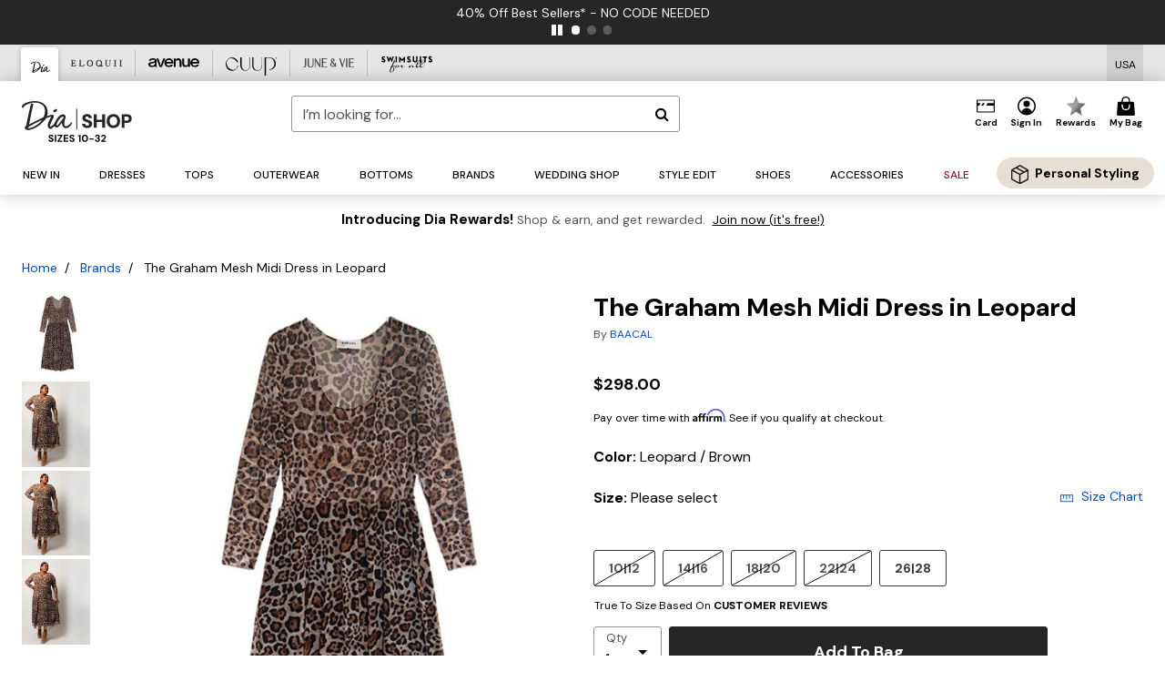

--- FILE ---
content_type: text/html;charset=UTF-8
request_url: https://shop.dia.com/products/the-graham-mesh-midi-dress-in-leopard/6122447.html
body_size: 66949
content:












<!DOCTYPE html>
<html lang="en">
<head><!-- INSERT BY TRANSFORMER. SELECTOR=head,LOCATION=prepend --><script src="https://rapid-cdn.yottaa.com/rapid/lib/ZgXyp5FrjjYe9Q.js"></script><!-- INSERT BY TRANSFORMER. SELECTOR=head,LOCATION=prepend --><script>
Yo.configure({scan:[
            'img',
            'source',
            'picture',
            'script',
           'iframe'
        ]});
</script><!-- INSERT BY TRANSFORMER. SELECTOR=head,LOCATION=prepend --><script>
  Yo.sequence.event.loadEvents([{
                    eventName: 'load',
                    eventObject: window
                }, {
                    eventName: 'DOMContentLoaded',
                    eventObject: document
                }, {
                    eventName: 'readystatechange',
                    eventObject: document
                }]);
</script>

<script>

(function(){
window.Constants = {"AVAIL_STATUS_IN_STOCK":"IN_STOCK","AVAIL_STATUS_PREORDER":"PREORDER","AVAIL_STATUS_BACKORDER":"BACKORDER","AVAIL_STATUS_NOT_AVAILABLE":"NOT_AVAILABLE"};
window.Resources = {"I_AGREE":"I Agree","CLOSE":"Close","NO_THANKS":"No, thanks","OK":"OK","ARE_YOU_HUMAN":"Are you a Human Being?","SHIP_QualifiesFor":"This shipment qualifies for","CC_LOAD_ERROR":"Couldn't load credit card!","COULD_NOT_SAVE_ADDRESS":"Could not save address. Please check your entries and try again.","REG_ADDR_ERROR":"Could Not Load Address","BONUS_PRODUCT":"You've got a free gift! Choose your item and add it to your bag.","BONUS_PRODUCTS":"Bonus Products","SELECT_BONUS_PRODUCTS":"Select Bonus Products","SELECT_BONUS_PRODUCT":"product.selectbonusproduct","BONUS_PRODUCT_MAX":"The maximum number of bonus products has been selected. Please remove one in order to add additional bonus products.","BONUS_PRODUCT_TOOMANY":"You have selected too many bonus products. Please change the quantity.","BONUS_PRODUCTS_SELETED":"bonus products. Please change the quantity.","BONUS_PRODUCT_SELETED":"bonus product. Please change the quantity.","BONUS_PRODUCT_ERROR":"You have selected more than","BONUS_PRODUCT_EMPTY":"Please choose bonus products from above list.","SIMPLE_SEARCH":"Enter Keyword or Item No.","SUBSCRIBE_EMAIL_DEFAULT":"Email Address","SHIPPING_OVERLAY_TITLE":"Shipping & Handling Summary","SALESTAX_OVERLAY_TITLE":"Taxes & Fees Summary","CHECKOUT_PLCC_OVERLAY_TITLE":"Continue to Checkout","CURRENCY_SYMBOL":"$","MISSINGVAL":"Please enter {0}","SERVER_ERROR":"Server connection failed!","MISSING_LIB":"jQuery is undefined.","BAD_RESPONSE":"Something went wrong please try after sometime.","INVALID_PHONE":"Please enter a valid phone number.","INVALID_CVN":"CVV Error","REMOVE":"Remove","QTY":"Qty","EMPTY_IMG_ALT":"Remove","COMPARE_BUTTON_LABEL":"Compare Items","COMPARE_CONFIRMATION":"This will remove the first product added for comparison. Is that OK?","COMPARE_REMOVE_FAIL":"Unable to remove item from list","COMPARE_ADD_FAIL":"Unable to add item to list","ADD_TO_CART_FAIL":"Unable to add item '{0}' to cart","REGISTRY_SEARCH_ADVANCED_CLOSE":"Close Advanced Search","GIFT_CERT_INVALID":"Invalid gift certificate code.","GIFT_CERT_BALANCE":"Your current gift certificate balance is","GIFT_CERT_AMOUNT_INVALID":"Gift Certificate can only be purchased with a minimum of 5 and maximum of 5000","INVALID_ADDRESS1":"Please enter valid address1","INVALID_CHECKOUT_MESSAGE":"Please enter your","GIFT_CERT_MISSING":"Please enter a gift certificate code.","REWARD_CERT_MISSING":"Please enter a reward code.","REWARD_CERT_ALREADY_ADDED":"has already been added.","REWARD_CERT_NOT_FOUND":"not found.","REWARD_CERT_ALREADY_REDEEMED":"has already been redeemed.","REWARD_CERT_EXPIRED":"is expired.","REWARD_CERT_OTHER":"is not valid.","REWARD_CERT_UNKNOWN":"unknown code","REWARD_CERT_ERROR":"Attempt failed. Please renter and Submit.","REWARD_CERT_INVALID":"Invalid Reward Certificate Number","REWARD_CERT_INVALID_CARD":"You have applied a reward certificate.To complete checkout please select a Full Beauty Brands credit card.","REWARD_CERT_FULFILLED":"billing.rewardcertfulfilled","EMPTY_OWNER":"Please enter the card holder name","INVALID_OWNER":"Please enter the valid card holder name","COUPON_CODE_MISSING":"Please enter a coupon code.","COOKIES_DISABLED":"Your browser is currently not set to accept cookies. Please turn this functionality on or check if you have another program set to block cookies.","BML_AGREE_TO_TERMS":"You must agree to the terms and conditions","CHAR_LIMIT_MSG":"characters left","CONFIRM_DELETE":"Do you want to remove this {0}?","TITLE_GIFTREGISTRY":"gift registry","TITLE_ADDRESS":"address","TITLE_CREDITCARD":"credit card","SERVER_CONNECTION_ERROR":"Server connection failed!","IN_STOCK_DATE":"Expected to ship by {0}. Excluded from promotional discounts.","ITEM_STATUS_NOTAVAILABLE":"Out of Stock","INIFINITESCROLL":"Show All","STORE_NEAR_YOU":"What's available at a store near you","SELECT_STORE":"Select Store","SELECTED_STORE":"Selected Store","PREFERRED_STORE":"Preferred Store","SET_PREFERRED_STORE":"Set Preferred Store","ENTER_ZIP":"Enter ZIP Code","INVALID_ZIP":"Please enter a valid ZIP Code","INVALID_ZIP_SHORT":"Invalid Zip","SEARCH":"Search","CHANGE_LOCATION":"Change Location","CONTINUE_WITH_STORE":"Continue with preferred store","CONTINUE":"Continue","SEE_MORE":"See More Stores","SEE_LESS_STORE":"See Fewer Stores","QUICK_VIEW":"Quick Shop","QUICK_VIEW_POPUP":"Product Quick View","TLS_WARNING":"We value your security!<br/>We detected that you are using an outdated browser.<br/>Update you browser to continue a secure shopping experience.","INVALID_FONT":"Select Font","INVALID_POSITION":"Select Location","INVALID_LASTNAME":"Please enter a valid last name.","INVALID_LASTNAME_ERROR":"Error: Please enter a valid last name.","INVALID_FIRSTNAME":"Please enter a valid first name.","INVALID_FIRSTNAME_ERROR":"Error: Please enter a valid first name.","INVALID_COLOR":"Select Color","INVALID_TEXT":"Enter Text","SHARE_EMAIL":"Share this wishlist via E-mail","SHARE_EMAIL_MOBILE":"Share this item via E-mail","MIXANDMATCH_MORE_COLOR":"+ More Colors","MIXANDMATCH_LESS_COLOR":"- Less Colors","INVALID_CITY":"Please enter valid city","INVALID_NICKNAME":"Please enter valid Nickname","INVALID_ADDRESS":"Please enter valid address","SUBSCRIPTION_UPDATE_MSG":"Thanks for updating your preferences! Your changes will be processed within 7 days.","VALIDATE_REQUIRED":"Required field.","VALIDATE_REMOTE":"Please fix this field.","VALIDATE_EMAIL":"Please enter a valid email.","VALIDATE_EMAIL_ERROR":"Error: Please enter a valid email.","VALIDATE_URL":"Please enter a valid URL.","VALIDATE_DATE":"Please enter a valid date.","VALIDATE_DATEISO":"Please enter a valid date ( ISO ).","VALIDATE_NUMBER":"Please enter a valid number.","VALIDATE_ORDER_NUMBER":"Please enter a valid order number","VALIDATE_DIGITS":"Please enter only digits.","VALIDATE_CREDITCARD":"Please enter a valid credit card number.","INVALID_CREDITCARD":"Invalid Credit Card Number","VALIDATE_EQUALTO":"Please enter the same value again.","VALIDATE_MAXLENGTH":"No more than {0} characters.","VALIDATE_MINLENGTH":"Please enter at least {0} characters.","VALIDATE_RANGELENGTH":"Please enter a value between {0} and {1} characters long.","VALIDATE_RANGE":"Please enter a value between {0} and {1}.","VALIDATE_MAX":"Please enter a value less than or equal to {0}.","VALIDATE_MIN":"Please enter a value greater than or equal to {0}.","INVALID_MESSAGE":"Please enter valid message","INVALID_WEBSITE":"Please enter a valid website or catalog link","EMAIL_LABEL":"Please Enter A Valid Email","VALIDATE_CQO_NUMBER":"Please enter a valid item number including dashes.","GC_ERROR":"Couldn't validate gift card!","VALIDATE_CONFIRMEMAIL":"Emails do not match.","VALIDATE_CONFIRMPASSWORD":"Password and Confirm Password do not match.","PASSWORD":"Password","NEW_PASSWORD":"New Password","CONFIRMPASSWORD":"Confirm Password","NEWCONFIRMPASSWORD":"Confirm New Password","ERROR_CARTQUANTITY":"Number of available items is","CHECKOUT":"Checkout Now","CONTINUE_SHOPPING":"Continue Shopping","ADD_ALLTO_BAG":"Add All to Bag","ADD_TO_BAG":"ADD TO BAG","GIFTCARD_PLEASE":"Please","GIFTCARD_SELECT":"Select","GIFTCARD_ADD":"Add","GIFTCARD_NUMBER_MISSING":"Please Enter Gift Card Number.","GIFTCARD_NUMBER_PIN_MISSING":"Please Enter Gift Card Number And PIN.","GIFTCARD_PIN_MISSING":"Please Enter Gift Card PIN.","RETURN_ERROR":"Please select return QTY and reason","PLEASE_SELECT":"Please Select","RETURN_EMPTY_ERROR":"Please select atleast one item for return","EMAIL_SUBSCRIPTION_FAILED":"We experienced an error in capturing your request. Please try again later.","CATALOG_PREF_ERROR":"Please select at least one sister brand","INVALID_GIFTCARD_PIN":"Please enter your PIN number.","INVALID_GIFTCARD_NUMBER":"Please enter your card number.","INVALID_PASSWORD":"Please Enter at least 1 letter and 1 number.","INVALID_PASSWORD_MATCH":"Does not match new password","INVALID_PASSWORD_LENGTH":"Password must be 8-16 characters.","INVALID_EMAIL_MATCH":"Does not match email address","PLEASE_SELECT_SIZE":"Please Select Size","PLEASE_SELECT_COLOR":"Please Select Color","SELECT_COLOR_SIZE":"Please Select Color & Size","SPS_TOPBOTTOM_COLOR_SIZE":"PLEASE SELECT COLOR, TOP AND BOTTOM SIZE","SPS_TOPBOTTOM_SIZE":"PLEASE SELECT TOP AND BOTTOM SIZE","SPS_TOP_COLOR_BOTTOM_SIZE":"PLEASE SELECT COLOR AND BOTTOM SIZE","SPS_TOP_COLOR_SIZE":"PLEASE SELECT COLOR AND TOP SIZE","SPS_BOTTOM_SIZE":"PLEASE SELECT BOTTOM SIZE","SPS_TOP_SIZE":"PLEASE SELECT TOP SIZE","SPS_TOP_COLOR":"PLEASE SELECT COLOR","VALIDATE_MULTIPLEEMAILS":"Please enter the valid email address.","CHECKOUT_PAYPAL_CONTINUE":"Continue with paypal","CHECKOUT_PAYPAL_CONTINUE_WITH":"Continue with","PLACE_ORDER":"Place Order","CHECKOUT_CONTINUE":"Continue","CHECKOUT_REQUIRED_CONTINUE":"Please complete all fields to continue","CHECKOUT_REQUIRED_SHIPPING":"We currently do not ship to this location.","CHECKOUT_AVALARA_TAX_ERROR":"Combination of zip code and state selection is invalid. Please update and try again.","CHECKOUT_INVALID_ADDRESS":"Please enter valid address.","CHARACTER_LIMIT_REACHED":"you have reached the limit","COUPON_CODE_APPLY":"Apply","COUPON_CODE_APPLIED":"Applied","COUPON_CODE_COPIED":"Copied","VALIDATE_SSN":"Please Enter Valid SSN","CURRENT_PASSWORD":"Current Password","PHONE_REQ_MESSAGE":"Mobile Number","UPDATE":"Update","CLICK_HERE":"Click here","READ_MORE":"Read More","SEE_LESS":"See Less","SEE_DETAILS":"See Details","SHOP_NOW":"Product Details","HIDE_OPTIONS":"Hide Details","SHOP_NOW_CLOSE":"Close","READ_LESS":"Read Less","SEE_REVIEWS":"Click To See Reviews","SEE_REVIEWS_CLOSE":"Click To Close","ADDED_TO_WISHLIST":"Added to Wishlist","ADDED_TO_WISHLIST_TITLE":"Added this product to wishlist","ADD_TO_WISHLIST":"Add to Wishlist","ADD_TO_WISHLIST_TITLE":"Add this product to wishlist","WCAG_ARIALABEL_DIALOG":"Subscription options, opens modal dialog","MEGANAV_RECOMMENDATION_TEXT":"RECOMMENDED JUST FOR YOU","RECOMMENDATION_BESTSELLER":"Best Sellers","RECOMMENDATION_REC_FOR_YOU":"Recommended For You","RECOMMENDATION_THIS_WEEK":"This Week","RECOMMENDATION_THIS_WEEKS":"This Week's","RECOMMENDATION_TRENDING":"Trending","RECOMMENDATION_TRENDING_TODAY":"Trending Today","RECOMMENDATION_TRENDING_NOW":"Trending Now","RECOMMENDATION_YOU_MAY_LIKE":"product.youmaylike","GLOBALE_CONTAINER_HEADING":"Shipping To","CHECKOUT_SMS_VIBES_ERROR_MSG":"Due to a technical issue we were unable to sign you up for texts. Please re-enter your mobile number to get the latest offers & updates.","CHECKOUT_SMS_VIBES_REENTER_TXT":"Re-enter My Mobile Number","PERKS_REACTIVATED":"Your Catherines Perks Membership has been reactivated!","PERKS_PAYMENT_DECLINED":"Your payment method was declined.","IN_STOCK":"In Stock","QTY_IN_STOCK":"{0} Item(s) in Stock","PREORDER":"Pre-Order","QTY_PREORDER":"{0} item(s) are available for pre-order.","REMAIN_PREORDER":"The remaining items are available for pre-order.","BACKORDER":"Back Order","QTY_BACKORDER":"Back order {0} item(s)","REMAIN_BACKORDER":"The remaining items are available on back order.","NOT_AVAILABLE":"Out of Stock","REMAIN_NOT_AVAILABLE":"This product is no longer available in the quantity selected.(FYI)"};
window.Urls = {"appResources":"/on/demandware.store/Sites-oss-Site/default/Resources-Load","pageInclude":"/on/demandware.store/Sites-oss-Site/default/Page-Include","continueUrl":"https://shop.dia.com/on/demandware.store/Sites-oss-Site/default/Product-DetailOptimized","staticPath":"/on/demandware.static/Sites-oss-Site/-/default/v1768478143986/","addGiftCert":"/giftcertpurchase","minicartGC":"/on/demandware.store/Sites-oss-Site/default/GiftCert-ShowMiniCart","addProduct":"/on/demandware.store/Sites-oss-Site/default/Cart-AddProduct","persisBasketCS":"/on/demandware.store/Sites-oss-Site/default/Cart-PrepareBasketForCustomerService?format=ajax","minicart":"/on/demandware.store/Sites-oss-Site/default/Cart-MiniCart","cartShow":"/cart","cartSFRAShow":"/cart","quickOrderShow":"/quick-order","giftRegAdd":"https://shop.dia.com/on/demandware.store/Sites-oss-Site/default/Address-GetAddressDetails?addressID=","paymentsList":"https://shop.dia.com/wallet","addressesList":"https://shop.dia.com/addressbook","wishlistAddress":"https://shop.dia.com/on/demandware.store/Sites-oss-Site/default/Wishlist-SetShippingAddress","deleteAddress":"/on/demandware.store/Sites-oss-Site/default/Address-Delete","getProductUrl":"/on/demandware.store/Sites-oss-Site/default/Product-Show","getPdpFooter":"/on/demandware.store/Sites-oss-Site/default/Product-pdpFooter","getBonusProducts":"/on/demandware.store/Sites-oss-Site/default/ProductSG-GetBonusProducts","addBonusProduct":"/on/demandware.store/Sites-oss-Site/default/Cart-AddBonusProduct","getSetItem":"/on/demandware.store/Sites-oss-Site/default/ProductSG-GetSetItem","productDetail":"/on/demandware.store/Sites-oss-Site/default/ProductSG-Detail","getAvailability":"/on/demandware.store/Sites-oss-Site/default/ProductSG-GetAvailability","subscribePopUP":"/on/demandware.store/Sites-oss-Site/default/EmailSubscription-GuestSubscribeModal","removeImg":"/on/demandware.static/Sites-oss-Site/-/default/dw1fa2f42d/images/icon_remove.gif","searchsuggest":"/on/demandware.store/Sites-oss-Site/default/Search-GetSuggestions?format=ajax","productNav":"/on/demandware.store/Sites-oss-Site/default/ProductSG-Productnav","summaryRefreshURL":"/on/demandware.store/Sites-oss-Site/default/COBilling-UpdateSummary?format=ajax","basketRefreshURL":"/on/demandware.store/Sites-oss-Site/default/COBilling-UpdateBasketInfo","summary":"/revieworder","billingSelectCC":"https://shop.dia.com/on/demandware.store/Sites-oss-Site/default/COBilling-SelectCreditCard","updateAddressDetails":"https://shop.dia.com/on/demandware.store/Sites-oss-Site/default/COShipping-UpdateAddressDetails","updateAddressDetailsBilling":"https://shop.dia.com/on/demandware.store/Sites-oss-Site/default/COBilling-UpdateAddressDetails","shippingMethodsJSON":"https://shop.dia.com/on/demandware.store/Sites-oss-Site/default/COShipping-GetApplicableShippingMethodsJSON?format=ajax","shippingMethodsList":"https://shop.dia.com/on/demandware.store/Sites-oss-Site/default/COShipping-UpdateShippingMethodList?format=ajax","selectShippingMethodsList":"https://shop.dia.com/on/demandware.store/Sites-oss-Site/default/COShipping-SelectShippingMethod","resetPaymentForms":"/on/demandware.store/Sites-oss-Site/default/COBilling-ResetPaymentForms","paypalIncontext":"/on/demandware.store/Sites-oss-Site/default/Paypal-IncontextCheckout?checkoutFromtCart=false","expressSubmit":"/expressorderconfirmation","compareShow":"/compare","compareAdd":"/on/demandware.store/Sites-oss-Site/default/Compare-AddProduct","compareRemove":"/on/demandware.store/Sites-oss-Site/default/Compare-RemoveProduct","compareEmptyImage":"/on/demandware.static/Sites-oss-Site/-/default/dw5028abc6/images/comparewidgetempty.png","giftCardCheckBalance":"https://shop.dia.com/on/demandware.store/Sites-oss-Site/default/COBilling-GetGiftCertificateBalance","redeemGiftCert":"https://shop.dia.com/on/demandware.store/Sites-oss-Site/default/COBilling-RedeemGiftCertificateJson","addCoupon":"https://shop.dia.com/on/demandware.store/Sites-oss-Site/default/Cart-AddCouponJson","storesInventory":"/on/demandware.store/Sites-oss-Site/default/StoreInventory-Inventory","setPreferredStore":"/on/demandware.store/Sites-oss-Site/default/StoreInventory-SetPreferredStore","getPreferredStore":"/on/demandware.store/Sites-oss-Site/default/StoreInventory-GetPreferredStore","setStorePickup":"/on/demandware.store/Sites-oss-Site/default/StoreInventory-SetStore","setZipCode":"/on/demandware.store/Sites-oss-Site/default/StoreInventory-SetZipCode","getZipCode":"/on/demandware.store/Sites-oss-Site/default/StoreInventory-GetZipCode","billing":"/billing","expressBilling":"/on/demandware.store/Sites-oss-Site/default/COBilling-ExpressBilling","setSessionCurrency":"/on/demandware.store/Sites-oss-Site/default/Currency-SetSessionCurrency","addEditAddress":"/on/demandware.store/Sites-oss-Site/default/COShippingMultiple-AddEditAddressJSON","rateLimiterReset":"/on/demandware.store/Sites-oss-Site/default/RateLimiter-HideCaptcha","csrffailed":"/on/demandware.store/Sites-oss-Site/default/CSRF-Failed","logInRedirect":"/my-account","logIn":"https://shop.dia.com/register","home":"/home","giftCardBalanceCheck":"/giftcard","specialProductSetATS":"/on/demandware.store/Sites-oss-Site/default/ProductSG-SpecialProductSetATS","customerInfo":"https://shop.dia.com/on/demandware.store/Sites-oss-Site/default/Home-IncludeCustomerInfo","productVariantATS":"/on/demandware.store/Sites-oss-Site/default/ProductSG-ProductVariantATS","shippingStart":"/shipping","removeCoupon":"https://shop.dia.com/on/demandware.store/Sites-oss-Site/default/Cart-RemoveCouponJson","removeRewardCode":"https://shop.dia.com/on/demandware.store/Sites-oss-Site/default/COBilling-RemoveRewardCode","redeemADSCert":"https://shop.dia.com/on/demandware.store/Sites-oss-Site/default/COBilling-CheckRewardBalance","validateDeferCode":"https://shop.dia.com/on/demandware.store/Sites-oss-Site/default/COBilling-ValidateDeferPayment","poExclusion":"https://shop.dia.com/on/demandware.store/Sites-oss-Site/default/COShipping-GetPOBoxItems","getCartAvailability":"/on/demandware.store/Sites-oss-Site/default/ProductSG-GetCartAvailability?format=ajax","basketUpdaeteList":"https://shop.dia.com/on/demandware.store/Sites-oss-Site/default/COShipping-UpdateBasketInfo","shipExclusion":"https://shop.dia.com/on/demandware.store/Sites-oss-Site/default/COShipping-GetExcepItems","updateShipException":"https://shop.dia.com/on/demandware.store/Sites-oss-Site/default/COShipping-UpdateShipException","applyGiftCard":"https://shop.dia.com/on/demandware.store/Sites-oss-Site/default/COBilling-ApplyGiftCard","removeGiftCard":"https://shop.dia.com/on/demandware.store/Sites-oss-Site/default/COBilling-RemoveGiftCard","validatePLCCBillingAddress":"https://shop.dia.com/on/demandware.store/Sites-oss-Site/default/COBilling-ValidateBillingAddressForPLCC","subscribe":"https://shop.dia.com/email-preferences","updateSubscription":"https://shop.dia.com/on/demandware.store/Sites-oss-Site/default/EmailSubscription-UpdateSubscription","guestEmailUnsubscrbe":"https://shop.dia.com/on/demandware.store/Sites-oss-Site/default/EmailSubscription-SendEmailToMWForUnsubscription","emailFrequencyModal":"https://shop.dia.com/on/demandware.store/Sites-oss-Site/default/EmailSubscription-FrequencyModal","deleteCreditCardOverLay":"https://shop.dia.com/on/demandware.store/Sites-oss-Site/default/PaymentInstruments-DeleteCreditCardOverLay","guestEmailSubscription":"https://shop.dia.com/email-subscription","checkoutModalStep2":"https://shop.dia.com/on/demandware.store/Sites-oss-Site/default/Credit-CheckoutModalStep2","termsAndConditions":"https://shop.dia.com/on/demandware.store/Sites-oss-Site/default/Credit-TermsAndConditions","updateBilling":"https://shop.dia.com/on/demandware.store/Sites-oss-Site/default/COBilling-UpdateBilling","madeOffer":"https://shop.dia.com/on/demandware.store/Sites-oss-Site/default/Credit-MadeOffer","showPromotionDetails":"/on/demandware.store/Sites-oss-Site/default/OffersCoupons-ShowDetails","applyCouponCode":"https://shop.dia.com/on/demandware.store/Sites-oss-Site/default/OffersCoupons-ApplyCouponCode","giftCardLookup":"https://shop.dia.com/on/demandware.store/Sites-oss-Site/default/GiftCards-GiftCheckBalance","getProductSetPrice":"/on/demandware.store/Sites-oss-Site/default/ProductSG-GetProductSetPrice","clearAddressForm":"/on/demandware.store/Sites-oss-Site/default/Address-ClearAddressForm","wishlistShow":"/wishlist","includebrandlogos":"/on/demandware.store/Sites-oss-Site/default/Home-IncludeBrandLogos?format=ajax","guestEPLookupResult":"/on/demandware.store/Sites-oss-Site/default/EmailSubscription-GuestEmailPreferencesLookupResult","verintMuteRecording":"/on/demandware.store/Sites-oss-Site/default/Verint-MuteRecording","verintUnmuteRecording":"/on/demandware.store/Sites-oss-Site/default/Verint-UnmuteRecording","checkoutCouponLineItems":"/on/demandware.store/Sites-oss-Site/default/Cart-CheckoutCouponLineItems","productVariation":"/on/demandware.store/Sites-oss-Site/default/ProductSG-Variation","passwordReset":"https://shop.dia.com/passwordreset","getCityStateOptions":"https://shop.dia.com/on/demandware.store/Sites-oss-Site/default/Address-GetCityStateOptions","getProductReviews":"https://shop.dia.com/getproductreviews","getProductQA":"https://shop.dia.com/getproductqa","countrySelectionModal":"https://shop.dia.com/on/demandware.store/Sites-oss-Site/default/Globale-CountrySelectionModal","tealiumData":"https://shop.dia.com/on/demandware.store/Sites-oss-Site/default/Tealium_utag-RenderTealium?format=ajax","getPDPRecommendation":"/on/demandware.store/Sites-oss-Site/default/ProductSG-GetPDPRecommendation?format=ajax","loadingImage":"/on/demandware.static/Sites-oss-Site/-/default/dw415d63f9/images/loading.png","loadingSquareImage":"/on/demandware.static/Sites-oss-Site/-/default/dw21e7e804/images/loading-square.png","addToWishlist":"https://shop.dia.com/on/demandware.store/Sites-oss-Site/default/Wishlist-Add","removeFromWishlist":"https://shop.dia.com/on/demandware.store/Sites-oss-Site/default/Wishlist-Remove","getPLCCBrandData":"https://shop.dia.com/on/demandware.store/Sites-oss-Site/default/Tealium_utag-GetPLCCBrandData","updateGiftCardBalance":"https://shop.dia.com/on/demandware.store/Sites-oss-Site/default/COBilling-UpdateGiftCardBalance","getCheckoutUtagData":"https://shop.dia.com/on/demandware.store/Sites-oss-Site/default/COCustomer-CheckoutUtagData","megaNavRecommURL":"https://shop.dia.com/on/demandware.store/Sites-oss-Site/default/MegaNavProductRecomm-MegaNavProductJson","customHamMenuURL":"https://shop.dia.com/on/demandware.store/Sites-oss-Site/default/Home-GetCustomHamburgerMenu?format=ajax","directCheckout":"https://shop.dia.com/directCheckout","globalECheckout":"/on/demandware.store/Sites-oss-Site/default/Globale-GlobaleCheckout","globalEConfirmationAnalytics":"https://shop.dia.com/on/demandware.store/Sites-oss-Site/default/Tealium_utag-GlobalEConfirmationAnalytics","acquisitionRequest":"/on/demandware.store/Sites-oss-Site/default/Acquisition-Subscribe","checkoutSubscription":"https://shop.dia.com/on/demandware.store/Sites-oss-Site/default/Acquisition-CheckoutSubscription","checkoutSubscriptionAttn":"https://shop.dia.com/on/demandware.store/Sites-oss-Site/default/Attentive-CheckoutSubscription","globalECartUSDUtagData":"https://shop.dia.com/on/demandware.store/Sites-oss-Site/default/Page-getUSDUtagData?pagetype=Cart","globalECheckoutUSDUtagData":"https://shop.dia.com/on/demandware.store/Sites-oss-Site/default/Page-getUSDUtagData?pagetype=checkout","checkOrderStatus":"https://shop.dia.com/on/demandware.store/Sites-oss-Site/default/Globale-CheckOrderStatus","checkGEWelcomeCookie":"https://shop.dia.com/on/demandware.store/Sites-oss-Site/default/Page-CheckGEWelcomeCookie?format=ajax","EDSprescreenDetails":"https://shop.dia.com/on/demandware.store/Sites-oss-Site/default/PLCC-prescreenDetails","getCouponsAndRewards":"https://shop.dia.com/on/demandware.store/Sites-oss-Site/default/Cart_SFRA-getCouponsAndRewards","getReviewShipAndPayment":"https://shop.dia.com/on/demandware.store/Sites-oss-Site/default/COCustomer-ReviewShipAndPayment","updatePerksAutoRenewal":"https://shop.dia.com/on/demandware.store/Sites-oss-Site/default/PerksSubscriptions-UpdatePerks","generateCSRFToken":"https://shop.dia.com/on/demandware.store/Sites-oss-Site/default/CSRF_SFRA-Generate","multiTenderMoreWaysToEarn":"https://shop.dia.com/on/demandware.store/Sites-oss-Site/default/Account-MultiTenderMoreWaysToEarn","trackFBBRewardsSuccessEvents":"https://shop.dia.com/on/demandware.store/Sites-oss-Site/default/Product-TrackFBBRewardsSuccessEvents","diamondrewardsPopup":"https://shop.dia.com/on/demandware.store/Sites-oss-Site/default/DiamondRewards-ShowPopup","diamondrewardsPLCCDeclined":"https://shop.dia.com/on/demandware.store/Sites-oss-Site/default/DiamondRewards-PLCCDeclined"};
window.SitePreferences = {"PLCC_BRAND_STORENAMES":{"rm":"Roaman's","jl":"Jessica London","el":"Full Beauty","ww":"Woman Within","ks":"King Size","bh":"Brylane Home","sa":"Full Beauty","fo":"Full Beauty","os":"Full Beauty","ca":"Catherines","ia":"Full Beauty","sh":"Full Beauty","aa":"Full Beauty","jv":"Full Beauty","jb":"Full Beauty","zq":"Full Beauty","da":"Full Beauty","av":"Full Beauty","cp":"Full Beauty"},"BRAND_STORENAMES":{"rm":"Plus Size Clothing, Fashion That Fits | Roaman's","jl":"Jessica London","el":"Ellos","ww":"Woman Within","ks":"King Size","bh":"Brylane Home","sa":"Swimsuits for all","fo":"Fullbeauty outlet","os":"One stop plus","ca":"Catherines","ia":"Intimates for all","sh":"Shoes for all","aa":"Active for all","jv":"June And Vie","jb":"Joe Browns","zq":"Eloquii","da":"Dia Shop","av":"Avenue","cp":"Cuup"},"PRODUCT_NAV_ENABLED":true,"LISTING_INFINITE_SCROLL":false,"LISTING_REFINE_SORT":true,"STORE_PICKUP":false,"POBOX_EXCLUSIONS":"PO Box,po box,POBox,POBOX,PO BOX,PO box,P.O.Box,p.o. box,P.O.Box,P.O.BOX,P.O. BOX,P.O. box,P. O. Box,P. O.Box,P. O. BOX,POB,P.O.B,P. O. B,P.O.B.,P. O. B.,Post Box,PostBox,PostOfficeBox,Post Office Box,PostOffice Box,Post OfficeBox,PostOfficeBin,Post Office Bin,Post OfficeBin,PostOffice Bin,Post Box#,PostBox#,PostBox #,Post Box,p o box,P.O BOX","COOKIE_HINT":false,"CHECK_TLS":false,"TEALIUM_ENABLED":true,"VERINT_ENABLED":true,"PLP_LAZY_LOAD_ENABLED":true,"PLP_LAZY_LOAD_SETTINGS":"{\n    \"default\" : {              \n       \"threshold\": 300,      \n        \"tiles_per_load\": 12    \n   }\n}","LAZY_LOAD_CURALATE":true,"LOGIN_REDIRECT":"","PDP_REVIEWS_SHOWN_INITIALLY":10,"NARVAR_RETURNS_ENABLED":false,"CUSTOM_HAMBURGER_MENU_PREF":{"enableAjax":false,"enableCustomMenu":false},"SHOW_QUICK_VIEW":false,"AFFIRM_ENABLED":true,"RECOMMENDATION_TITLES":{"confirmation":"You may also like","noSearchResults":"Trending Now","addToCartOverlay":"You may also like","cart":"You may also like","pdp":"You may also like","errorPage":"Trending Now","emptyCart":"Trending Now","megaMenu":"You may also like","homePage":"<span class='trending'>Trending  </span><span class='week'>This Week</span>"},"GLOBALE_RETURNS_URL":"https://web.global-e.com/returns/portal/mZJW","GLOBALE_LOOKPUP_URL":"https://web.global-e.com/Order/Track/mZJW","GLOBALE_ENABLED":true,"GLOBALE_IS_PHASE2":true,"GLOBALE_OPERATED_COUNTRY":false,"GLOBALE_ANALYTICS_ORDER_CONFIRMATION_RETRY":8,"GLOBALE_ORDER_CONFIRMATION_SPINNER":false,"GLOBALE_ADOBE_TARGET_CONFIG":"{\n\t\"isEnabled\": false,\n\t\"shipsTo\": \"Ships to\",\n\t\"usMsg\": \"from the United States\",\n\t\"weAccept\": \"We accept payments from\",\n\t\"freeExchange\": \"Free exchanges within 60 days of purchase.\",\n\t\"AU\": {\n\t\t\"orderInDays\": \"Orders typically arrive in 9-10 days with express shipping.\",\n\t\t\"importDuty\": \"(includes import duty and tax.)\",\n\t\t\"paymentIconContentAssetId\": \"globale-payment-description-au\",\n\"flagUrl\": \"/on/demandware.static/-/Sites-oss-Library/default/dw672ed6f2/australia-ge-at.svg\"\n\t},\n\t\"CA\": {\n\t\t\"orderInDays\": \"Orders typically arrive in 7 days with express shipping.\",\n\t\t\"importDuty\": \"(includes import duty)\",\n\t\t\"paymentIconContentAssetId\": \"globale-payment-description-ca\",\n\"flagUrl\": \"/on/demandware.static/-/Sites-oss-Library/default/dw672ed6f2/canada-ge-at.svg\"\n\t},\n\t\"MX\": {\n\t\t\"orderInDays\": \"Orders typically arrive in 7 days with express shipping.\",\n\t\t\"importDuty\": \"(includes import duty and tax.)\",\n\t\t\"paymentIconContentAssetId\": \"globale-payment-description-mx\",\n\"flagUrl\": \"/on/demandware.static/-/Sites-oss-Library/default/dw672ed6f2/mexico-ge-at.svg\"\n\t}\n}","PLCCPRESCREENREDESIGN_ENABLED":true,"BRAND_SITE_MAPPING":"{\"www.womanwithin.com\":[{\"siteid\":\"womanwithin\",\"prefix\":\"ww\"}],\"ww\":[{\"siteid\":\"womanwithin\",\"prefix\":\"ww\",\"cs\":\"womanwithin\",\"brandHost\":\"www.womanwithin.com\",\"dtmCid\":\"2532\",\"dtmCmagic\":\"9824f9\"}],\"www.kingsize.com\":[{\"siteid\":\"kingsize\",\"prefix\":\"ks\"}],\"ks\":[{\"siteid\":\"kingsize\",\"prefix\":\"ks\",\"cs\":\"kingsize\",\"brandHost\":\"www.kingsize.com\",\"dtmCid\":\"2533\",\"dtmCmagic\":\"4de754\"}],\"www.brylanehome.com\":[{\"siteid\":\"brylanehome\",\"prefix\":\"bh\"}],\"bh\":[{\"siteid\":\"brylanehome\",\"prefix\":\"bh\",\"cs\":\"brylanehome\",\"brandHost\":\"www.brylanehome.com\",\"dtmCid\":\"2535\",\"dtmCmagic\":\"0747b9\"}],\"www.jessicalondon.com\":[{\"siteid\":\"jessicalondon\",\"prefix\":\"jl\"}],\"jl\":[{\"siteid\":\"jessicalondon\",\"prefix\":\"jl\",\"cs\":\"jessicalondon\",\"brandHost\":\"www.jessicalondon.com\",\"dtmCid\":\"2536\",\"dtmCmagic\":\"f7ac67\"}],\"www.roamans.com\":[{\"siteid\":\"roamans\",\"prefix\":\"rm\"}],\"rm\":[{\"siteid\":\"roamans\",\"prefix\":\"rm\",\"cs\":\"roamans\",\"brandHost\":\"www.roamans.com\",\"dtmCid\":\"2534\",\"dtmCmagic\":\"7827d1\"}],\"www.ellos.us\":[{\"siteid\":\"ellos\",\"prefix\":\"el\"}],\"el\":[{\"siteid\":\"ellos\",\"prefix\":\"el\",\"cs\":\"ellos\",\"brandHost\":\"www.ellos.us\",\"dtmCid\":\"63234\",\"dtmCmagic\":\"e417ef\"}],\"www.swimsuitsforall.com\":[{\"siteid\":\"swimsuitsforallfull\",\"prefix\":\"sa\"}],\"sa\":[{\"siteid\":\"swimsuitsforallfull\",\"prefix\":\"sa\",\"cs\":\"swimsuitsforallfull\",\"brandHost\":\"www.swimsuitsforall.com\",\"dtmCid\":\"63235\",\"dtmCmagic\":\"f39dfe\"}],\"www.fullbeauty.com\":[{\"siteid\":\"outlet\",\"prefix\":\"fo\"}],\"fo\":[{\"siteid\":\"outlet\",\"prefix\":\"fo\",\"cs\":\"outlet\",\"brandHost\":\"www.fullbeauty.com\",\"dtmCid\":\"2538\",\"dtmCmagic\":\"1bf0c5\"}],\"www.catherines.com\":[{\"siteid\":\"catherines\",\"prefix\":\"ca\"}],\"ca\":[{\"siteid\":\"catherines\",\"prefix\":\"ca\",\"cs\":\"catherines\",\"brandHost\":\"www.catherines.com\",\"dtmCid\":\"81278\",\"dtmCmagic\":\"1271b9\"}],\"www.shoesforall.com\":[{\"siteid\":\"shoesforall\",\"prefix\":\"sh\"}],\"sh\":[{\"siteid\":\"shoesforall\",\"prefix\":\"sh\",\"cs\":\"shoesforall\",\"brandHost\":\"www.shoesforall.com\",\"dtmCid\":\"81373\",\"dtmCmagic\":\"c1e2ef\"}],\"www.intimatesforall.com\":[{\"siteid\":\"intimatesforall\",\"prefix\":\"ia\"}],\"ia\":[{\"siteid\":\"intimatesforall\",\"prefix\":\"ia\",\"cs\":\"intimatesforall\",\"brandHost\":\"www.intimatesforall.com\",\"dtmCid\":\"81372\",\"dtmCmagic\":\"c18a6d\"}],\"www.onestopplus.com\":[{\"siteid\":\"onestopplus\",\"prefix\":\"os\"}],\"os\":[{\"siteid\":\"onestopplus\",\"prefix\":\"os\",\"cs\":\"onestopplus\",\"brandHost\":\"www.onestopplus.com\",\"dtmCid\":\"81279\",\"dtmCmagic\":\"174730\"}],\"www.activeforall.com\":[{\"siteid\":\"activeforall\",\"prefix\":\"aa\"}],\"aa\":[{\"siteid\":\"activeforall\",\"prefix\":\"aa\",\"cs\":\"activeforall\",\"brandHost\":\"www.activeforall.com\",\"dtmCid\":\"82191\",\"dtmCmagic\":\"bf09e1\"}],\"www.juneandvie.com\":[{\"siteid\":\"juneandvie\",\"prefix\":\"jv\"}],\"jv\":[{\"siteid\":\"juneandvie\",\"prefix\":\"jv\",\"cs\":\"juneandvie\",\"brandHost\":\"www.juneandvie.com\",\"dtmCid\":\"82378\",\"dtmCmagic\":\"822ee2\"}],\"www.eloquii.com\":[{\"siteid\":\"eloquii\",\"prefix\":\"zq\"}],\"zq\":[{\"siteid\":\"eloquii\",\"prefix\":\"zq\",\"cs\":\"eloquii\",\"brandHost\":\"www.eloquii.com\",\"dtmCid\":\"2618\",\"dtmCmagic\":\"17F98D\"}],\"www.shopcuup.com\":[{\"siteid\":\"cuup\",\"prefix\":\"cp\"}],\"cp\":[{\"siteid\":\"cuup\",\"prefix\":\"cp\",\"cs\":\"cuup\",\"brandHost\":\"www.shopcuup.com\",\"dtmCid\":\"82960\",\"dtmCmagic\":\"F15DCD\"}],\"shop.dia.com\":[{\"siteid\":\"dia\",\"prefix\":\"da\"}],\"da\":[{\"siteid\":\"dia\",\"prefix\":\"da\",\"cs\":\"dia\",\"brandHost\":\"shop.dia.com\",\"dtmCid\":\"83570\",\"dtmCmagic\":\"09eb90\"}],\"www.avenue.com\":[{\"prefix\":\"av\",\"siteid\":\"avenue\"}],\"av\":[{\"cs\":\"avenue\",\"siteid\":\"avenue\",\"prefix\":\"av\",\"brandHost\":\"www.avenue.com\",\"dtmCid\":\"83809\",\"dtmCmagic\":\"a05c1f\"}],\"www.joebrowns.us\":[{\"prefix\":\"jb\",\"siteid\":\"joebrowns\"}],\"jb\":[{\"brandHost\":\"www.joebrowns.us\",\"dtmCid\":\"84825\",\"prefix\":\"jb\",\"siteid\":\"joebrowns\",\"cs\":\"joebrowns\",\"dtmCmagic\":\"5247fb\"}]}","GLOBALE_EXCLUDED_COUNTRIES":"US,PR,AS,VI,GU","ENABLE_NEW_CA_PERKS_FLOW":true,"ADS_RC_REGEX":"^(rw|RW)","CA_RC_REGEX":"^(x|X|rc|RC)","US_ADDRESS_AUTOCOMPLETE_URL":"https://us-autocomplete-pro.api.smarty.com/lookup?license=us-autocomplete-pro-cloud&prefer_geolocation=none&source=all&key=155001342186853405","US_ADDRESS_VALIDATION_URL":"https://us-street.api.smarty.com/street-address?match=invalid&license=us-core-cloud&key=","enableSmartyAutocomplete":false,"enableSmartyValidation":false,"enableAttentiveSmsSignUpCheckboxOnCheckout":true,"showSmsSignUpCheckboxOnCheckout":false,"geEnabledByBrand":true,"FBB_REWARDS_ENABLED":true,"FBB_ATTENTIVE_CREATIVE_ID":null,"diamondRewardsEnabledByBrand":true};
}());
</script>
<!--[if gt IE 9]><!-->
<script>//common/scripts.isml</script>
<script defer src="/on/demandware.static/Sites-oss-Site/-/default/v1768478143986/js/main.js" type="text/javascript"></script>

    <script defer src="/on/demandware.static/Sites-oss-Site/-/default/v1768478143986/js/productDetail.js" data-yo-type="text/javascript" type="yo/sequence/chain/1">
    </script>


<!--<![endif]-->

<meta charset=UTF-8>

<meta http-equiv="x-ua-compatible" content="IE=edge"/>

<meta name="viewport" content="width=device-width, initial-scale=1"/>


























































































































    
	
    	<script src="https://js-cdn.dynatrace.com/jstag/19223e8e12b/bf69824oqu/b22e3240ed54c58c_complete.js" crossorigin="anonymous" data-yo-type="text/javascript" type="yo/sequence/chain/1"></script>







<title>
    
    The Graham Mesh Midi Dress in Leopard |
    Dia &amp; Co
</title>

<meta name="description" content="Dia &amp; Co"/>
<meta name="keywords" content="Dia &amp; Co"/>






    

    
    
    <link rel="preload" fetchpriority="high" href="https://shop.dia.com/dw/image/v2/BBKT_PRD/on/demandware.static/-/Sites-masterCatalog_Marketplace/default/dwe779c16e/images/hi-res/8755_51088_mc_0001.jpg?sw=653&amp;sh=940&amp;sm=fit&amp;q=90&amp;strip=false" as="image" media="screen and (max-width: 1475px)" />



<link rel="icon" type="image/png" href="https://shop.dia.com/on/demandware.static/Sites-oss-Site/-/default/dw8783155a/images/da/favicon.png" sizes="196x196" />

<link rel="preload" as="style" href="/on/demandware.static/Sites-oss-Site/-/default/v1768478143986/css/da/global.css" />
<style>
    @import "/on/demandware.static/Sites-oss-Site/-/default/v1768478143986/css/da/global.css";
</style>

    <link rel="stylesheet" href="/on/demandware.static/Sites-oss-Site/-/default/v1768478143986/css/da/product/detail.css"  />







    <script async src="https://rclmo.dia.com/providers/atLabel/load" onError="var fallbackScript = document.createElement('script'); fallbackScript.src='https://cdn.attn.tv/dia/dtag.js'; document.head.appendChild(fallbackScript);" data-yo-type="text/javascript" type="yo/sequence/chain/1"></script>




    
    <script defer type='text/javascript' crossorigin data-src="//consent.trustarc.com/notice?domain=fbb.com&c=teconsent&js=nj&noticeType=bb&gtm=1"></script>
    
    <script>
        // Find the script with data-src and dynamically add the src attribute
        document.addEventListener('DOMContentLoaded', function () {
            const script = document.querySelector('script[data-src]');
            if (script) {
                script.setAttribute('src', script.getAttribute('data-src'));
                script.removeAttribute('data-src');
            }
        });
    </script>






  
      
          <meta property="og:title" content="The Graham Mesh Midi Dress in Leopard">
      
  
      
          <meta property="og:type" content="product">
      
  
      
          <meta property="og:url" content="https://shop.dia.com/products/the-graham-mesh-midi-dress-in-leopard/6122447.html">
      
  
      
          <meta property="og:image" content="https://shop.dia.com/dw/image/v2/BBKT_PRD/on/demandware.static/-/Sites-masterCatalog_Marketplace/default/dwe779c16e/images/hi-res/8755_51088_mc_0001.jpg?sw=653&amp;sh=940&amp;sm=fit&amp;q=90&amp;strip=false">
      
  
      
          <meta property="og:description" content="">
      
  
      
          <meta property="og:site_name" content="fullbeauty">
      
  
      
          <meta property="fb:admins" content="">
      
  
      
          <meta name="twitter:card" content="summary_large_image">
      
  
      
          <meta name="twitter:site" content="">
      
  
      
          <meta name="twitter:title" content="The Graham Mesh Midi Dress in Leopard">
      
  
      
          <meta name="twitter:description" content="">
      
  
      
          <meta name="twitter:creator" content="">
      
  
      
          <meta name="twitter:image" content="https://shop.dia.com/dw/image/v2/BBKT_PRD/on/demandware.static/-/Sites-masterCatalog_Marketplace/default/dwe779c16e/images/hi-res/8755_51088_mc_0001.jpg?sw=653&amp;sh=940&amp;sm=fit&amp;q=90&amp;strip=false">
      
  
      
          <meta name="twitter:domain" content="Full Beauty">
      
  
      
          <meta name="ROBOTS" content="INDEX,FOLLOW">
      
  




<link rel="stylesheet" href="/on/demandware.static/Sites-oss-Site/-/default/v1768478143986/css/common/skin/skin.css" />

<link rel="preconnect" href="https://fonts.googleapis.com" />
<link rel="preconnect" href="https://fonts.gstatic.com" crossorigin="anonymous" />



    
    <link rel="preload" href="https://fonts.googleapis.com/css2?family=Inter+Tight:ital,wght@0,400;0,500;0,700;1,400&amp;family=Oranienbaum&amp;family=Cormorant:wght@300;400&amp;family=DM+Sans:opsz,wght@9..40,400..700&amp;display=swap" as="style" />
    <link rel="stylesheet" href="https://fonts.googleapis.com/css2?family=Inter+Tight:ital,wght@0,400;0,500;0,700;1,400&amp;family=Oranienbaum&amp;family=Cormorant:wght@300;400&amp;family=DM+Sans:opsz,wght@9..40,400..700&amp;display=swap" />





<script defer id="sfcc-htmlHead-isml">
    window.onImageLoadError = function(element){
        if(element.classList.contains('picture-el-img')){
            var sibling = element.previousElementSibling;
            while(sibling){
                sibling.srcset = element.dataset['loadError'];
                sibling = sibling.previousElementSibling;
            }
            element.src = element.dataset['loadError'];
        }
    }
</script>


    



	
	
	

	
	






<script id="sfcc-sg-htmlHeadJS-isml" defer type="text/javascript">
	//NOTE: The following conditionals are examples, please adjust as necessary for your implementation
	//NOTE: These can be modified if you need more or less defined page IDs. Be sure to also modify the page IDs in 'TurnToHelperUtil.js', function 'getPageID'
	if('pdp-page' == 'pdp-page') {
			var turnToConfig = {
				locale: "en_US",
                pageId: "pdp-page",
                sku: "6122447",
                turntoReviewsEnabled: true,
                turntoQAEnabled: true,
                showTurnTo: true,
				gallery: {
					skus: ["6122447"]
				}
		};
	} else if ('pdp-page' == 'order-confirmation-page') {
			var turnToConfig = {
					locale: "en_US",
                    pageId: "order-confirmation-page",
                    embed: true
			}
	} else if ('pdp-page' == 'search-page') {
		var turnToConfig = {
				locale: "en_US",
				pageId: "search-page",
				commentsPinboardTeaser: {
					// promoButtonUrl: ""
					// skus: [],
					// tags: [],
					// brands: [],
					// onFinish: function(){}
				}
		}
	} else if ('pdp-page' == 'pinboard-page') {
		var turnToConfig = {
			locale: "en_US",
			pageId: "vc-pinboard-page",
			vcPinboard: {
				// Add SKUs, tags, brands, or any combination.
			}
		};
	} else {
		var turnToConfig = {
				locale: "en_US",
				pageId: "non-defined-page",
				commentsPinboard: {
					// skus: [],
					// tags: [],
					// brands: [],
					// onFinish: function(){}
				}
		};
	}
	window.TurnToCmd=window.TurnToCmd||function(){(TurnToCmd.q=TurnToCmd.q||[]).push( arguments)};
</script>
	<script id="sfcc-sg-htmlHeadGlobalInclude-isml" type="yo/sequence/defer/0" data-yo-src="https://widgets.turnto.com/v5/widgets/UUdetYwVBVF7VLKsite/js/turnto.js"></script>
	
		<link href="/on/demandware.static/Sites-oss-Site/-/default/v1768478143986/css/turnto.css" type="text/css" rel="stylesheet" />
	






<script async>
    if (!window.hasOwnProperty('contentAssetInitFunctions')) { window.contentAssetInitFunctions = []; }
    window.MSInputMethodContext && document.documentMode && document.write('<script async src="/on/demandware.static/Sites-oss-Site/-/default/v1768478143986/thirdParty/ie11CustomProperties.min.js"><\/script>');
</script>






<script defer>
if (window.jQuery) {
jQuery(document).ready(function(){
if(screen.width < 768){
jQuery('#footer').append('<a href="https://shop.dia.com" class="full-site-link">View Full Site</a>');
jQuery('.full-site-link')
.attr('href', '/on/demandware.store/Sites-oss-Site/default/Home-FullSite')
.click(function(e) {
e.preventDefault();
jQuery.ajax({
url: '/on/demandware.store/Sites-oss-Site/default/Home-FullSite',
success: function(){
window.location.reload();
}
});
}
);
}
});
}
</script>






    <link rel="stylesheet" type="text/css" href="https://widget.beyonsee.plussizecorp.com/style.css" />




<script>
// Check if user is on a PDP page by checking if URL contains '/products'
var currentUrl = window.location.href;
var isOnPDP = currentUrl.indexOf('/products') !== -1;

if (isOnPDP) {
    // Fetch custom preference for backorder analytics
    var enableBackorderAnalytics = true;
    
    if (enableBackorderAnalytics === true) {
        // Set cookie to true
        document.cookie = 'enableBackorderAnalytics=true; path=/; max-age=86400'; // 24 hours
    } else {
        // Delete cookie if it exists
        document.cookie = 'enableBackorderAnalytics=; path=/; expires=Thu, 01 Jan 1970 00:00:00 GMT';
    }
}
</script>

<link rel="canonical" href="https://shop.dia.com/products/the-graham-mesh-midi-dress-in-leopard/6122447.html"/>

<script type="text/javascript">//<!--
/* <![CDATA[ (head-active_data.js) */
var dw = (window.dw || {});
dw.ac = {
    _analytics: null,
    _events: [],
    _category: "",
    _searchData: "",
    _anact: "",
    _anact_nohit_tag: "",
    _analytics_enabled: "true",
    _timeZone: "US/Eastern",
    _capture: function(configs) {
        if (Object.prototype.toString.call(configs) === "[object Array]") {
            configs.forEach(captureObject);
            return;
        }
        dw.ac._events.push(configs);
    },
	capture: function() { 
		dw.ac._capture(arguments);
		// send to CQ as well:
		if (window.CQuotient) {
			window.CQuotient.trackEventsFromAC(arguments);
		}
	},
    EV_PRD_SEARCHHIT: "searchhit",
    EV_PRD_DETAIL: "detail",
    EV_PRD_RECOMMENDATION: "recommendation",
    EV_PRD_SETPRODUCT: "setproduct",
    applyContext: function(context) {
        if (typeof context === "object" && context.hasOwnProperty("category")) {
        	dw.ac._category = context.category;
        }
        if (typeof context === "object" && context.hasOwnProperty("searchData")) {
        	dw.ac._searchData = context.searchData;
        }
    },
    setDWAnalytics: function(analytics) {
        dw.ac._analytics = analytics;
    },
    eventsIsEmpty: function() {
        return 0 == dw.ac._events.length;
    }
};
/* ]]> */
// -->
</script>
<script type="text/javascript">//<!--
/* <![CDATA[ (head-cquotient.js) */
var CQuotient = window.CQuotient = {};
CQuotient.clientId = 'bbkt-oss';
CQuotient.realm = 'BBKT';
CQuotient.siteId = 'oss';
CQuotient.instanceType = 'prd';
CQuotient.locale = 'default';
CQuotient.fbPixelId = '__UNKNOWN__';
CQuotient.activities = [];
CQuotient.cqcid='';
CQuotient.cquid='';
CQuotient.cqeid='';
CQuotient.cqlid='';
CQuotient.apiHost='api.cquotient.com';
/* Turn this on to test against Staging Einstein */
/* CQuotient.useTest= true; */
CQuotient.useTest = ('true' === 'false');
CQuotient.initFromCookies = function () {
	var ca = document.cookie.split(';');
	for(var i=0;i < ca.length;i++) {
	  var c = ca[i];
	  while (c.charAt(0)==' ') c = c.substring(1,c.length);
	  if (c.indexOf('cqcid=') == 0) {
		CQuotient.cqcid=c.substring('cqcid='.length,c.length);
	  } else if (c.indexOf('cquid=') == 0) {
		  var value = c.substring('cquid='.length,c.length);
		  if (value) {
		  	var split_value = value.split("|", 3);
		  	if (split_value.length > 0) {
			  CQuotient.cquid=split_value[0];
		  	}
		  	if (split_value.length > 1) {
			  CQuotient.cqeid=split_value[1];
		  	}
		  	if (split_value.length > 2) {
			  CQuotient.cqlid=split_value[2];
		  	}
		  }
	  }
	}
}
CQuotient.getCQCookieId = function () {
	if(window.CQuotient.cqcid == '')
		window.CQuotient.initFromCookies();
	return window.CQuotient.cqcid;
};
CQuotient.getCQUserId = function () {
	if(window.CQuotient.cquid == '')
		window.CQuotient.initFromCookies();
	return window.CQuotient.cquid;
};
CQuotient.getCQHashedEmail = function () {
	if(window.CQuotient.cqeid == '')
		window.CQuotient.initFromCookies();
	return window.CQuotient.cqeid;
};
CQuotient.getCQHashedLogin = function () {
	if(window.CQuotient.cqlid == '')
		window.CQuotient.initFromCookies();
	return window.CQuotient.cqlid;
};
CQuotient.trackEventsFromAC = function (/* Object or Array */ events) {
try {
	if (Object.prototype.toString.call(events) === "[object Array]") {
		events.forEach(_trackASingleCQEvent);
	} else {
		CQuotient._trackASingleCQEvent(events);
	}
} catch(err) {}
};
CQuotient._trackASingleCQEvent = function ( /* Object */ event) {
	if (event && event.id) {
		if (event.type === dw.ac.EV_PRD_DETAIL) {
			CQuotient.trackViewProduct( {id:'', alt_id: event.id, type: 'raw_sku'} );
		} // not handling the other dw.ac.* events currently
	}
};
CQuotient.trackViewProduct = function(/* Object */ cqParamData){
	var cq_params = {};
	cq_params.cookieId = CQuotient.getCQCookieId();
	cq_params.userId = CQuotient.getCQUserId();
	cq_params.emailId = CQuotient.getCQHashedEmail();
	cq_params.loginId = CQuotient.getCQHashedLogin();
	cq_params.product = cqParamData.product;
	cq_params.realm = cqParamData.realm;
	cq_params.siteId = cqParamData.siteId;
	cq_params.instanceType = cqParamData.instanceType;
	cq_params.locale = CQuotient.locale;
	
	if(CQuotient.sendActivity) {
		CQuotient.sendActivity(CQuotient.clientId, 'viewProduct', cq_params);
	} else {
		CQuotient.activities.push({activityType: 'viewProduct', parameters: cq_params});
	}
};
/* ]]> */
// -->
</script>
<!-- Demandware Apple Pay -->

<style type="text/css">ISAPPLEPAY{display:inline}.dw-apple-pay-button,.dw-apple-pay-button:hover,.dw-apple-pay-button:active{background-color:black;background-image:-webkit-named-image(apple-pay-logo-white);background-position:50% 50%;background-repeat:no-repeat;background-size:75% 60%;border-radius:5px;border:1px solid black;box-sizing:border-box;margin:5px auto;min-height:30px;min-width:100px;padding:0}
.dw-apple-pay-button:after{content:'Apple Pay';visibility:hidden}.dw-apple-pay-button.dw-apple-pay-logo-white{background-color:white;border-color:white;background-image:-webkit-named-image(apple-pay-logo-black);color:black}.dw-apple-pay-button.dw-apple-pay-logo-white.dw-apple-pay-border{border-color:black}</style>


   
    
        <script type="application/ld+json">
            {"@context":"https://schema.org/","@type":"Product","name":"The Graham Mesh Midi Dress in Leopard","image":["https://shop.dia.com/on/demandware.static/-/Sites-masterCatalog_Marketplace/default/dwe779c16e/images/hi-res/8755_51088_mc_0001.jpg"],"description":"The Graham classic and effortless dress.Double layered mesh with sheerness a sleeves and back. The brown leopard print is both classic and on-trend; a perennial favorite. Details include a deep ballet neck, high waist seam, front body and skirt are double with sheer sleeves and back.Pullover styleMeshLinedScoop neckLong sleevesFit & SizingElasticated waistMidi lengthFit and flare dressContent & CareNylon: 100%United States","sku":"6122447","brand":{"@type":"Brand","name":"Dia Shop"}}
        </script>
    

    

    






</head>
<body class="da"
data-brand-id="da"
data-exitintent="https://shop.dia.com/on/demandware.store/Sites-oss-Site/default/Cart_SFRA-Savings"
data-page="productdetails"
data-passwordreset="https://shop.dia.com/on/demandware.store/Sites-oss-Site/default/Accounts-ForgotPassword"
data-site-pref-mode="Default"
data-ml-collection-enabled="false"
data-basket-id="89ea08e8387207f092bc09bbed"
>
<div id="rating-star-icons" width="0" height="0" hidden>
	<svg xmlns="​http://www.w3.org/2000/svg​" xmlns:xlink="http://www.w3.org/1999/xlink">
		<symbol id="rating-star--empty" viewBox="0 0 24 24">
			<path d="M12 18l-6.4 3.88 1.73-7.33-5.66-4.93L9.09 9 12 2.09 14.91 9l7.42.64-5.63 5 1.72 7.34z" fill="none" xmlns="http://www.w3.org/2000/svg"></path>
		</symbol>
		<symbol id="rating-star--full" viewBox="0 0 24 24">
			<path d="M12 18.66l-7.44 4.35 1.98-8.16L0 9.36l8.62-.7L12 .99l3.38 7.67 8.62.7-6.54 5.49 1.98 8.16L12 18.66z" stroke="none" xmlns="http://www.w3.org/2000/svg"></path>
			<path d="M12 18l-6.4 3.88 1.73-7.33-5.66-4.93L9.09 9 12 2.09 14.91 9l7.42.64-5.63 5 1.72 7.34z" xmlns="http://www.w3.org/2000/svg"></path>
		</symbol>
		<symbol id="rating-star--half" viewBox="0 0 24 24">
			<path d="M12 2.09L9.09 9l-7.42.62 5.66 4.93-1.72 7.32 1.07-.65L12 17.97V2.09z" stroke="none" fill="currentColor" xmlns="http://www.w3.org/2000/svg"></path>
			<path d="M12 18l-6.4 3.88 1.73-7.33-5.66-4.93L9.09 9 12 2.09 14.91 9l7.42.64-5.63 5 1.72 7.34z" fill="none" xmlns="http://www.w3.org/2000/svg"></path>
		</symbol>
	</svg>
</div>





<span hidden class="siteKey">UUdetYwVBVF7VLKsite</span>
<span hidden class="turntoUrl">turnto.com</span>


<input type="hidden" id="mallIdentifier" value="mall2" />
<div class="page" data-action="Product-DetailOptimized" data-querystring="pid=6122447" >




<link rel="stylesheet" href="/on/demandware.static/Sites-oss-Site/-/default/v1768478143986/css/globale/flags.css" />
<link rel="stylesheet" href="/on/demandware.static/Sites-oss-Site/-/default/v1768478143986/css/globale/styles.css" />
<script defer id="globale-script-loader-data" src="/on/demandware.static/Sites-oss-Site/-/default/v1768478143986/js/globaleScriptLoader.js" type="text/javascript">
{"clientJsUrl":"https://web.global-e.com/merchant/clientsdk/775","apiVersion":"2.1.4","clientJsMerchantId":775,"clientSettings":"{\"AllowClientTracking\":{\"Value\":\"true\"},\"CDNEnabled\":{\"Value\":\"true\"},\"CheckoutContainerSuffix\":{\"Value\":\"Global-e_International_Checkout\"},\"FT_IsAnalyticsSDKEnabled\":{\"Value\":\"true\"},\"FullClientTracking\":{\"Value\":\"true\"},\"IsMonitoringMerchant\":{\"Value\":\"true\"},\"IsV2Checkout\":{\"Value\":\"true\"},\"SetGEInCheckoutContainer\":{\"Value\":\"true\"},\"ShowFreeShippingBanner\":{\"Value\":\"true\"},\"TabletAsMobile\":{\"Value\":\"false\"},\"AdScaleClientSDKURL\":{\"Value\":\"https://web.global-e.com/merchant/GetAdScaleClientScript?merchantId=775\"},\"AmazonUICulture\":{\"Value\":\"en-GB\"},\"AnalyticsSDKCDN\":{\"Value\":\"https://globale-analytics-sdk.global-e.com/PROD/bundle.js\"},\"AnalyticsUrl\":{\"Value\":\"https://services.global-e.com/\"},\"BfGoogleAdsEnabled\":{\"Value\":\"false\"},\"BfGoogleAdsLifetimeInDays\":{\"Value\":\"30\"},\"CashbackServiceDomainUrl\":{\"Value\":\"https://finance-cashback.global-e.com\"},\"CDNUrl\":{\"Value\":\"https://webservices.global-e.com/\"},\"ChargeMerchantForPrepaidRMAOfReplacement\":{\"Value\":\"false\"},\"CheckoutCDNURL\":{\"Value\":\"https://webservices.global-e.com/\"},\"EnableReplaceUnsupportedCharactersInCheckout\":{\"Value\":\"false\"},\"Environment\":{\"Value\":\"PRODUCTION\"},\"FinanceServiceBaseUrl\":{\"Value\":\"https://finance-calculations.global-e.com\"},\"FT_AnalyticsSdkEnsureClientIdSynchronized\":{\"Value\":\"true\"},\"FT_BrowsingStartCircuitBreaker\":{\"Value\":\"true\"},\"FT_BrowsingStartEventInsteadOfPageViewed\":{\"Value\":\"true\"},\"FT_IsLegacyAnalyticsSDKEnabled\":{\"Value\":\"true\"},\"FT_IsShippingCountrySwitcherPopupAnalyticsEnabled\":{\"Value\":\"false\"},\"FT_IsWelcomePopupAnalyticsEnabled\":{\"Value\":\"false\"},\"FT_PostponePageViewToPageLoadComplete\":{\"Value\":\"true\"},\"FT_UseGlobalEEngineConfig\":{\"Value\":\"true\"},\"FT_UtmRaceConditionEnabled\":{\"Value\":\"true\"},\"GTM_ID\":{\"Value\":\"GTM-PWW94X2\"},\"InternalTrackingEnabled\":{\"Value\":\"false\"},\"InvoiceEditorURL\":{\"Value\":\"invoice-editor\"},\"PixelAddress\":{\"Value\":\"https://utils.global-e.com\"},\"RangeOfAdditionalPaymentFieldsToDisplayIDs\":{\"Value\":\"[1,2,3,4,5,6,7,8,9,10,11,12,13,14,15,16,17,18,19,20]\"},\"ReconciliationServiceBaseUrl\":{\"Value\":\"https://finance-reconciliation-engine.global-e.com\"},\"RefundRMAReplacementShippingTypes\":{\"Value\":\"[2,3,4]\"},\"RefundRMAReplacementStatuses\":{\"Value\":\"[9,11,12]\"},\"TrackingV2\":{\"Value\":\"true\"},\"UseShopifyCheckoutForPickUpDeliveryMethod\":{\"Value\":\"false\"},\"MerchantIdHashed\":{\"Value\":\"mZJW\"}}","clientJsDomain":"https://web.global-e.com","cookieDomain":"shop.dia.com","globaleOperatedCountry":false,"performFrontendSiteUrlRedirect":true,"getSiteRedirectUrl":"https://shop.dia.com/on/demandware.store/Sites-oss-Site/default/Globale-GetSiteRedirectUrl","country":"US","currency":"USD","culture":"en-US"}
</script>








<a href="#maincontent" class="skip" aria-label="Skip to main content">Skip to main content</a>
<a href="/c/accessibility-statement.html" class="skip" aria-label="Accessibility Policy">Accessibility Policy</a>

<header id="header" class="position-static" data-brandname= "Dia Shop">

    
        

    
    
        <div class="nanobar-container container-fluid bg-primary overflow-hidden">
            <div class="col-12">
                
                
                   
	 


	





<div id="sfcc-nanobar-container" class="d-block" data-exclusions="{&quot;ExcludedPages&quot;:[&quot;/homepage&quot;,&quot;/cart&quot;,&quot;/shipping&quot;,&quot;/billing&quot;,&quot;/order&quot;,&quot;/checkout&quot;,&quot;/account&quot;],&quot;excludePages&quot;:[]}">

<style>
.promo-details-modal-link{
cursor: pointer;
}
.nanobar-container, .nanobar-container  > .col-12 {padding:0;}
.nanobar-control {
box-sizing: border-box;
height: 1rem; width: 1rem;
cursor: pointer;
}
.carousel-nanobar .carousel-nanobar-indicators li {
width: .6rem;
height: .6rem;
cursor: pointer;
background: rgba(255, 255, 255, .5);
border:0;
}
.carousel-nanobar .carousel-nanobar-indicators li.active {
background: rgba(255, 255, 255, 1);
}
</style>
<section class="module-nanobar-carousel pt-1 pb-2">
    <div id="carouselNanobarIndicators" class="carousel-nanobar carousel slide" data-ride="carousel">
        <div class="carousel-inner text-center text-white font-size-md mb-1">

<div class="carousel-item active">
                <a class="text-white brand-font-6" href="https://shop.dia.com/da/brands/agnes-orinda/">40% Off Best Sellers* - NO CODE NEEDED</a> <a class="promo-details-modal-link text-white"  tabindex="0" aria-label="see details for promotion"></a><span class="d-none d-md-inline"></span>
            </div>

    <div class="carousel-item">
                <a class="text-white brand-font-6" href="https://shop.dia.com/da/shop-now/">Get 20-30% off your first DiaSHOP order* - code: DIAWELCOME</a> <a class="promo-details-modal-link text-white" data-cid="2023-rm-wk23-promo-0605-02" data-coupon="" tabindex="0" aria-label="see details for promotion"></a><span class="d-none d-md-inline"> </span>
            </div>  
 
<div class="carousel-item">
                <a class="text-white brand-font-6" href="https://shop.dia.com/da/clothing/">FREE US Standard Shipping on Orders $125+*</a> <a class="promo-details-modal-link text-white" data-cid="2023-rm-wk23-promo-0605-03" data-coupon="" tabindex="0" aria-label="see details for promotion"></a><span class="d-none d-md-inline"></span>
            </div>  
 

        </div>

<div class="nanobar-navigation d-flex align-items-center justify-content-center mt-n1">            
        <a href="#" aria-label="pause" aria-hidden="false" class="nanobar-control nanobar-pause mr-1 text-white font-size-md fa fa-pause d-flex align-items-center justify-content-center text-decoration-none"></a>
            <a href="#" aria-label="play" aria-hidden="true" class="nanobar-control nanobar-play mr-1 text-white font-size-md fa fa-play d-none align-items-center justify-content-center text-decoration-none"></a>
            
            <ol class="carousel-indicators carousel-nanobar-indicators position-static m-0 p-0">
                <li class="nanobar-dot rounded-circle mx-1 active" data-target="#carouselNanobarIndicators" data-slide-to="0"></li>
                <li class="nanobar-dot rounded-circle mx-1" data-target="#carouselNanobarIndicators" data-slide-to="1"></li>
  <li class="nanobar-dot rounded-circle mx-1" data-target="#carouselNanobarIndicators" data-slide-to="2"></li>
</ol>


        </div>
    </div>
</section>


<script defer>
	window.contentAssetInitFunctions.push(function () {
		// Carousel Function
		$('.carousel-nanobar').carousel({
			interval: 6000,
			pause: true
		});
		var nanobarPause = function () {
			$('.carousel-nanobar').carousel('pause')
			$('.nanobar-pause').addClass('d-none').removeClass('d-flex').attr('aria-hidden', 'true');
			$('.nanobar-play').addClass('d-flex').removeClass('d-none').attr('aria-hidden', 'false');
		};
		var nanobarPlay = function () {
			$('.carousel-nanobar').carousel('cycle')
			$('.nanobar-play').addClass('d-none').removeClass('d-flex').attr('aria-hidden', 'true');
			$('.nanobar-pause').addClass('d-flex').removeClass('d-none').attr('aria-hidden', 'false');
		};
		$('.nanobar-pause').keypress(function () {
			if (event.which == 13) nanobarPause();
		});
		$('.nanobar-pause').click(nanobarPause);
		$('.nanobar-play').keypress(function () {
			if (event.which == 13) nanobarPlay();
		});
		$('.nanobar-play').click(nanobarPlay);

	});
</script>
			

<!-- New implentation JSON -->
<script id="nanobar-data">
  // New Nanobar implementation requires data to be passed in this script.
  // Ensure slides are in the correct order for the carousel.
 
  // nanobar data structure:
  // 
  //  textClass: required, // string, color class is minimum, but brand-font-* or font-weight-bold can also be added
  //  backgroundColorClass: optional, // string, default is "bg-primary"
  //  carouselDotColorClass: optional, // string, leverage CSS variables on :root for colors (e.g. "--color-primary")
  //
  //  slides:
  //    text: required, // string, accepts HTML and line breaks
  //    promotionLink: required, // main link for text and BG
  //    promotionId: optional, // needed to pull in disclaimer
  //    contentAssetId: optional, // used to load content into modal
  //    couponCode: optional, // used to display code in modal, default is "No Code Needed" if empty
  //    allDealsLink: optional, // string, will hide link from slide and in details modal if empty
  //    detailsLinkText: optional, // string, add "Details" for default text; if empty, will hide link from slide
  //    customDisclaimer: optional, // string, accepts HTML and line breaks; ignored if promotionId is set
  //
  var nanobarData = {
    textClass: "text-white brand-font-4",
    backgroundColorClass: "bg-primary",
    carouselDotColorClass: "--color-white",
    slides: [
     {
      text: "40% Off Best Sellers* - NO CODE NEEDED",
      promotionId: "",
      contentAssetId: '',
      couponCode: '',
      promotionLink: "https://shop.dia.com/da/brands/agnes-orinda/",
      allDealsLink: "",
      detailsLinkText: "",
      customDisclaimer: ""
    },
    {
      text: "Get 30% off your first Dia Shop order* - code: DIAWELCOME30",
      promotionId: "TEST-DIAWELCOME30-30%",
      contentAssetId: '',
      couponCode: 'DIAWELCOME30',
      promotionLink: "https://shop.dia.com/da/clothing/",
      allDealsLink: "",
      detailsLinkText: "Details",
      customDisclaimer: ""
    },
    {
      text: "FREE US Standard Shipping on Orders $125+*",
      promotionId: "",
      contentAssetId: '',
      couponCode: '',
      promotionLink: "https://shop.dia.com/da/clothing/",
      allDealsLink: "",
      detailsLinkText: "",
      customDisclaimer: ""
    }
    ]
  }
</script>

</div>

 
	
                
            </div>
        </div>
    
    
    


<div class="container-fluid brand-cont p-0">

    <div class="container brand-container-md">
        <div class="row px-lg-5">
            <div class="col-12 col-lg brand-col">
                <ul class="brand-slider brand-row flex-nowrap list-unstyled row mb-0 "
                    data-current-active-brand="1"
                    data-sync-session="/on/demandware.store/Sites-oss-Site/default/Home-SyncSession">
                    
                        <li class="col card brand-card m-0 border-0 active hidden-md-down da">
                            <a href="https://shop.dia.com" rel="nofollow" class="d-block h-100" aria-label="Dia &amp; Co">
                            
                                <div data-cid="sfra-active-brand-header-link-da" class="content-asset ">
                                    <img alt="Dia & Co." src="https://shop.dia.com/on/demandware.static/-/Sites-oss-Library/default/dw2245b20c/oss-images/brand-header-images/dia-tab.svg" title="Dia & Co" />
<span class="sfra-brand-title" id="onestopplus-brand-header-tooltip">Top designers<br> & trends, curated<br> for sizes 10-32</span>
                                </div>
                            
                            </a>
                            
                            
                        </li>
                    
                        <li class="col card brand-card m-0 border-0 brand-slide">
                            <a href="https://shop.dia.com/s/Sites-oss-Site/dw/shared_session_redirect?url=https%3A%2F%2Fwww.eloquii.com" rel="nofollow" class="d-block h-100" aria-label="Eloquii">
                            
                                <div data-cid="sfra-brand-header-link-zq" class="content-asset ">
                                    <img alt="ELOQUII" src="https://shop.dia.com/on/demandware.static/-/Sites-oss-Library/default/dw5d0dc254/oss-images/brand-header-images/eloquii_brandlogo-darkened.svg" title="ELOQUII" />
<span class="sfra-brand-title" id="eloquii-brand-header-tooltip">Fashion first,<br>fit obsessed.<br>Sizes 14+</span>
                                </div>
                            
                            </a>
                            
                            
                        </li>
                    
                        <li class="col card brand-card m-0 border-0 brand-slide">
                            <a href="https://shop.dia.com/s/Sites-oss-Site/dw/shared_session_redirect?url=https%3A%2F%2Fwww.avenue.com" rel="nofollow" class="d-block h-100" aria-label="Avenue">
                            
                                <div data-cid="sfra-brand-header-link-av" class="content-asset ">
                                    <img alt="Avenue" src="https://shop.dia.com/on/demandware.static/-/Sites-oss-Library/default/dw191bccb4/oss-images/brand-header-images/avenue-logo.svg" title="Avenue" />
<span class="sfra-brand-title" id="onestopplus-brand-header-tooltip">Your Life,<br>Your Style,<br>Your Avenue<br>Sizes 14-36</span>
                                </div>
                            
                            </a>
                            
                            
                        </li>
                    
                        <li class="col card brand-card m-0 border-0 brand-slide">
                            <a href="https://shop.dia.com/s/Sites-oss-Site/dw/shared_session_redirect?url=https%3A%2F%2Fwww.shopcuup.com" rel="nofollow" class="d-block h-100" aria-label="CUUP">
                            
                                <div data-cid="sfra-brand-header-link-cp" class="content-asset ">
                                    <img alt="CUUP" src="https://shop.dia.com/on/demandware.static/-/Sites-oss-Library/default/dw6236abe2/oss-images/brand-header-images/cuups-logo.svg" title="CUUP" style="width: 90%;" class="pt-2 mx-auto"/>
<span class="sfra-brand-title" id="eloquii-brand-header-tooltip">Elevated intimates<br>designed to support<br>in 67 sizes.</span>
                                </div>
                            
                            </a>
                            
                            
                        </li>
                    
                        <li class="col card brand-card m-0 border-0 brand-slide">
                            <a href="https://shop.dia.com/s/Sites-oss-Site/dw/shared_session_redirect?url=https%3A%2F%2Fwww.juneandvie.com" rel="nofollow" class="d-block h-100" aria-label="June And Vie">
                            
                                <div data-cid="sfra-brand-header-link-jv" class="content-asset ">
                                    <img alt="June and Vie" src="https://shop.dia.com/on/demandware.static/-/Sites-oss-Library/default/dw2a7bd715/global/universal-header/JV_InactiveBrandTab2025.svg" title="June and Vie" />
<span class="sfra-brand-title" id="juneandvie-brand-header-tooltip">Confidently Current<br>Styles You'll Love<br>in Sizes 10-32</span>
                                </div>
                            
                            </a>
                            
                            
                        </li>
                    
                        <li class="col card brand-card m-0 border-0 brand-slide">
                            <a href="https://shop.dia.com/s/Sites-oss-Site/dw/shared_session_redirect?url=https%3A%2F%2Fwww.swimsuitsforall.com" rel="nofollow" class="d-block h-100" aria-label="Swimsuits For All">
                            
                                <div data-cid="sfra-brand-header-link-sa" class="content-asset ">
                                    <img alt="Swimsuits For All" src="https://shop.dia.com/on/demandware.static/-/Sites-oss-Library/default/dwfae9b9fc/oss-images/brand-header-images/sa_logo_uc-reg.svg" title="Swimsuits For All" />
<span class="sfra-brand-title" id="swimsuitsforallfull-brand-header-tooltip">The Swim Experts, <br> Fitting Sizes 4-44</span>
                                </div>
                            
                            </a>
                            
                            
                        </li>
                    
                 </ul>
                
            </div>
            
                <div class="col hidden-md-down country-sel-col ">
                    

	




<button type="button" id="model" aria-labelledby="country-selector" class="globale-selector btn p-0" aria-label="Shipping Switcher that opens in a dialog,Please select country to continue">
<span id="country-selector" class="country-code font-size-sm brand-font-primary">USA</span>
</button>



                </div>
            
        </div>
    </div>
</div>
  
  
    <nav class="nav-container">
        <div class="header-popover-overlay d-none"></div>
        <div class="header container pt-1 pt-md-4 pb-4 pb-lg-0">
            <div class="row">
                <div class="secondary-header-section col-9 col-lg-3 col-logo order-1 d-flex col-md-4">
                    <button class="btn navbar-toggler d-lg-none px-1 mx-2 border-0" type="button" aria-controls="sg-navbar-collapse" aria-expanded="false" aria-label="Toggle navigation">
                        <svg class="icon-hamburger icon-inline-svg" xmlns="http://www.w3.org/2000/svg" viewBox="0 0 18 12"><path d="M0 12h18v-2H0v2zM0 7h18V5H0v2zM0 0v2h18V0z"/></svg>
                    </button>
                    <div class="navbar-header px-lg-3 w-100">
                        <a class="logo-home d-inline-block" href="/" title="Dia Shop Home">
    
    
        <img class="d-none d-lg-block logo-home-img" src="/on/demandware.static/Sites-oss-Site/-/default/dw287b0fbe/images/logo-with-size/da/logo.svg" alt="Dia Shop Logo" />
        <img class="d-lg-none logo-home-img" src="/on/demandware.static/Sites-oss-Site/-/default/dwf3d13fb8/images/da/logo.svg" alt="Dia Shop Logo" />
    
</a>
                    </div>
                </div>
                <div class="secondary-header-section col-12 col-md-4 col-search order-3 order-md-2 px-md-0 pt-1 pt-md-0">
                    <div class="search container px-md-0">
                        




<div class="site-search">
    <form role="search" class="site-search-form"
        action="/search"
        data-catalog-action="/quick-order"
        data-search-action="/search"
        method="get"
        name="simpleSearch">
        <input class="form-control search-field"
               type="search"
               name="q"
               value=""
               placeholder="I&rsquo;m looking for..."
               role="combobox"
               aria-describedby="suggestions-wrapper"
               aria-labelledby="search-assistive-text"
               aria-haspopup="listbox"
               aria-owns="suggestions-wrapper"
               aria-expanded="false"
               aria-autocomplete="list"
               aria-activedescendant=""
               aria-controls="suggestions-wrapper"
               aria-label="Enter Keyword or Item No."
               autocomplete="off"
              />
        <button type="reset" name="reset-button" class="reset-button invisible" aria-label="Clear search keywords">
            <img class="reset-button-icon" data-src="/on/demandware.static/Sites-oss-Site/-/default/dwc78b05ad/images/common/icons/icon-close.svg" alt=""/>
        </button>
        <button type="submit" name="search-button" class="search-button fa fa-search" aria-label="Submit search keywords" disabled></button>
        <button type="button" class="d-none btn mobile-modal-close-btn float-right" data-dismiss="modal" aria-label="Close">
            <span class="font-weight-normal text-capitalize font-size-base">Cancel</span>
        </button>
        <div class="suggestions-wrapper" id="suggestions-wrapper"
            data-searchmode="FBBMode"
            data-brandid="DA"
            data-vendor-fbburl="https://api.mercury.plussizecorp.com/core/auto_suggest"
            data-searchmode-redirectCQO="false"
            data-url="/on/demandware.store/Sites-oss-Site/default/SearchServices-GetSuggestions?q=" aria-live="polite" aria-atomic="true" aria-relevant="all"></div>
        <input type="hidden" value="default" name="lang"/>
    </form>
</div>

                        <div id="search-overlay-modal" class="modal" tabindex="-1" role="dialog">
  <div class="modal-dialog modal-fullscreen" role="document">
    <div class="modal-content">
      <div class="modal-body p-0"></div>
    </div>
  </div>
</div>
                    </div>
                 </div>
                 <div class="secondary-header-section col-3 col-options order-2 order-md-3 col-lg-5 col-md-4">
                    <ul class="navbar-header d-flex flex-row justify-content-end list-unstyled mb-0">
                        
                        
                        
                        
                        
                            <li class="creditcard-section hidden-sm-down">
                                <div class="user">
    <button aria-haspopup="true" class="btn secondary-header-icon secondary-modal-icon py-0" data-popover-target=".plcc-popover">
        <img class="nav-icon mx-auto d-block" src="/on/demandware.static/Sites-oss-Site/-/default/dw94ad6411/images/common/icons/icon-card.svg" alt="" />
        <span class="brand-font-primary-bold">Card</span>
    </button>
</div>
<div class="header-popover popover popover-bottom plcc-popover" tabindex="-1" role="dialog">
     
        
            












<div data-cid="ads-eds-flyout-da" class="content-asset ">


<div class="bg-gray-1">
    <div class="bg-white p-5 shadow-sm text-center">
        <h3 class="text-left">Credit Card</h3>

        <img class="img-fluid mb-3 lazyOffscreen" data-src="https://shop.dia.com/on/demandware.static/-/Sites-oss-Library/default/dwe66ba366/global/plcc-2023/osp/osp-credit-card-plcc-flyout.png" alt="Fullbeauty Platinum Credit Card">

                <a href="/credit-card" target="_blank" class="btn btn-primary btn-block">Learn More</a>
        <a href="#" class="btn btn-outline-primary btn-block mb-4 p-0" tabindex="-1" id="bread-payments-header-placement" style="height:53px;line-height:53px;"></a>

        <p class="text-muted small m-0">Don't have your card yet? Apply Today!</p>
    </div>
    
    <div class=" p-5 mb-1">
        <h5 class="h5">Enjoy these top rewards and special benefits when you use the FullBeauty Platinum Credit Card:</h5>
        <ul class="list-unstyled container">
            <li class="row">
                <div class="col-2 px-0">
                    <img class="img-fluid lazyOffscreen" data-src="https://shop.dia.com/on/demandware.static/-/Sites-oss-Library/default/dw50802dc1/fb-images/plcc-landingpage/banner-plcc-icon2-040120.png" alt="">
                </div>
                <div class="col-10">
                     <h5>Earn Rewards<sup>6</sup> Every Time You Shop</h5>
                    <p class="text-muted small">Earn 20 points for every $1 spent with your card. Available to Silver Tier Only (accumulate 0 to 3,499 points).<sup>3</sup></p>


                </div>
            </li>
            <li class="row">
                <div class="col-2 px-0">
                    <img class="img-fluid lazyOffscreen" data-src="https://shop.dia.com/on/demandware.static/-/Sites-oss-Library/default/dwd9e23e9d/fb-images/plcc-landingpage/banner-plcc-icon6-040120.png" alt="">
                </div>
                <div class="col-10">
                   <h5>Free Shipping up to 4 Times a Year<sup>4</sup></h5>
                    <p class="text-muted small">Use promo code FBSHIPPING2025<br> Minimum purchase of $75. Online Only.</p>
                </div>
            </li>
            <li class="row">
                <div class="col-2 px-0">
                    <img class="img-fluid lazyOffscreen" data-src="https://shop.dia.com/on/demandware.static/-/Sites-oss-Library/default/dw455dfaa3/fb-images/plcc-landingpage/banner-plcc-icon5-040120.png" alt="">
                </div>
                <div class="col-10">
                  <h5>A Special Birthday Surprise!<sup>5</sup></h5>
                    <p class="text-muted small">We'll send you an exclusive offer for your orders placed during your birthday month.<sup>5</sup></p>
                </div>
            </li>
        </ul>
      <!--  <p class=""><a class="font-size-md" href="https://www.onestopplus.com/credit-card">Learn More</a></p> -->
    </div>
</div>

</div> 





        
     
</div>
                            </li>
                        
                        <li class="account-section">
                            
    <div class="user">
        <button aria-haspopup="true" class="btn secondary-header-icon secondary-modal-icon py-0" data-popover-target=".account-popover" data-href="https://shop.dia.com/register" role="button" aria-label="Login to your account">
            <img class="nav-icon mx-auto d-block" src="/on/demandware.static/Sites-oss-Site/-/default/dwf97a1760/images/common/icons/icon-account.svg" alt="" />
            <span class="user-message brand-font-primary-bold hidden-sm-down">Sign In</span>
        </button>
    </div>

    <div class="header-popover popover popover-bottom account-popover" tabindex="-1" role="dialog">
        
























































































































<div class="user-info info ">

<div class="user-panel unregistered-user">







































<div class="login-box">
<div class="login-box-content p-3">

<h3 class="d-inline-block">Sign In</h3>
<form action="https://shop.dia.com/loginformflout" method="post" class="clearfix" id="dwfrm_login_2" autocomplete="on">
<fieldset>
<div class="mt-3">



<div class="form-label-group form-group username" aria-live="assertive">

<input id="dwfrm_login_username_d0txlyioxnmh" class="form-control  required email" type="email" name='dwfrm_login_username_d0txlyioxnmh' value='' undefinedundefined placeholder ='label.username'  autocomplete ='email'  required ='required'  data-missing-error='Error: The email field is required.' data-pattern-mismatch='Error: The email field value is invalid.' />


<label class="" for="dwfrm_login_username_d0txlyioxnmh">
Email*</label>


<div class="invalid-feedback">

</div>
</div>




<div class="form-label-group form-group password" aria-live="assertive">

<input id="dwfrm_login_password_d0poyivnkksz" class="form-control  input-password-toggle no-pwd-validate" type="password" name='dwfrm_login_password_d0poyivnkksz' value=''  placeholder ='label.password'  autocomplete ='current-password'  required ='required'  data-missing-error='Error: The password field is required.' />


<a tabindex="0"
class="input-password-toggle-link">Show</a>

<label class="" for="dwfrm_login_password_d0poyivnkksz">
Password*</label>


<div class="invalid-feedback">

</div>
</div>

<div class="row align-items-center">
<div class="col-6">



<div class="custom-control custom-checkbox " aria-live="assertive">

<input id="dwfrm_login_rememberme" class="custom-control-input " type="checkbox"  checked='true' name='dwfrm_login_rememberme' value='true'  placeholder ='login.rememberme'  />


<label class="custom-control-label" for="dwfrm_login_rememberme">
Keep me signed in</label>


<div class="invalid-feedback">

</div>
</div>

</div>
<div class="col-6 text-right">
<a id="password-reset" class="password-reset-sfra" href="/on/demandware.store/Sites-oss-Site/default/Account-PasswordResetDialog" title="Request to reset your password">
Forgot password
</a>
</div>
</div>
<div class="mt-3 text-gray-2 font-size-sm mb-0 legal u-legal-links">By signing in, you agree to Our <a class='mt-3 text-gray-2 font-size-sm mb-0' href='/c/terms-of-use-sa.html' target='_blank'>Terms of Use</a>, <a class='mt-3 text-gray-2 font-size-sm mb-0' href='/help-page?cid=da-custservice-returns' target='_blank'>Returns Policy</a> and <a class='mt-3 text-gray-2 font-size-sm mb-0' href='/help-page?cid=privacy-policy-sa' target='_blank'>Privacy Policy</a>. </div>
<div class="form-row form-row-button clickbutton">
<button type="submit" value="Login" name="dwfrm_login_login" id ="loginFlyout" class="btn btn-primary btn-block my-5">
Sign In
</button>
</div>
<input type="hidden" aria-hidden="true" name="flyoutLogin" value="true"/>
<input type="hidden" aria-hidden="true" name="loginFromCartCTA" value="false"/>
<input type="hidden" aria-hidden="true" name="wishlistPID" value=""/>
<input type="hidden" aria-hidden="true" name="csrf_token" value="XdYF4qorg4oXNvCUZuSip8-be5lC2evqLaal3vGqM7t1kiRMMLOfmO6hiWIbGYwqr7q0fVlCr8arUa6YlicKhLZKX21TFKCghmUlFncW1qvSUvNeqCnLUSruwRDdK9Mk8FP4Iol-2IRhX4RGhriUO6bHnkCEjk0rpSssP_rp3qIEZxzHACE="/>
</div>
</fieldset>
</form>

</div>
</div>

<div class="px-3 small">











<div data-cid="login-brands-flyout-da" class="content-asset ">


<style>
    .legacy-sitegen .new-checkout.checkout-body .pt_checkout#wrapper #main .checkout-tabs .checkout-tab.login .checkoutlogin .login-data, .legacy-sitegen .new-checkout.checkout-body .pt_checkout#wrapper #main .checkout-tabs .checkout-tab.login .checkoutlogin .sub-heading {
        height: initial !important;
    }
</style>

<div class="brand-font-2 link-area-underline-on-hover font-size-sm text-left w-100" style="margin-top: -20px; margin-bottom: 20px;">

	Use any of <button class="btn btn-link btn-anchor small" type="button" data-toggle="collapse" data-target="#collapseBrandsFlyout" aria-expanded="false" aria-controls="collapseBrandsFlyout"><b>our family brands</b></button> login information.	

    <div class="collapse" id="collapseBrandsFlyout">
        <div>
            OneStopPlus<sup>&reg;</sup>, Woman Within<sup>&reg;</sup>, Roaman's<sup>&reg;</sup>, Catherines<sup>&reg;</sup>, Jessica London<sup>&reg;</sup>, Ellos<sup>&reg;</sup>, Intimates For All<sup>&trade;</sup>, Shoes For All<sup>&trade;</sup>, Swimsuits For All<sup>&reg;</sup>, BrylaneHome<sup>&reg;</sup>, King Size<sup>&reg;</sup>, Active For All<sup>&reg;</sup>, June+Vie<sup>&trade;</sup>, FullBeauty Outlet<sup>&reg;</sup>, ELOQUII, Dia Shop and Avenue.
        </div>
      </div>

</div>

</div> 





</div>
<div class="px-3">

<div class="or-separator">or</div>


<div class="login-oauth">



<form action="https://shop.dia.com/on/demandware.store/Sites-oss-Site/default/Login-OAuthLoginForm" data-storehref="https://shop.dia.com/on/demandware.store/Sites-oss-Site/default/Login-Storehref" method="post" class="clearfix" id="dwfrm_oauthlogin">
<fieldset>

<button
alt="Google login"
class="btn btn-outline-primary btn-ds btn-block my-3 oAuthIcon social-icons Google_button"
id="Google-DA"
name="dwfrm_oauthlogin_login"
>

<img src="/on/demandware.static/Sites-oss-Site/-/default/dw91166e61/images/google.svg" alt="" title="Google Icon" />

<span class="pl-2 align-bottom">Sign In With Google</span>
</button>
<input type="hidden" aria-hidden="true" name="rememberme" id="rememberme" value=""/>
<input type="hidden" aria-hidden="true" name="registerToRewards" id="registerToRewards" class="rewards-social-login" value=""/>
<input type="hidden" aria-hidden="true" name="csrf_token" value="qXXUH2EHKZId-uS1dr4C0UVdm5c1uFSlYyj88hFzFi8YS4dSUMKfIozkNx1T67jG5wBRlmFhtxjXDdj_WJAsg2gcdh8khElUvRci3S_3YZ4VWQyrGZcZqvdla9QQGYSLP3EkGlJebPQF4yPK2zG0VhxF-LJHVq_cOM4mcDEuhfeD0Fm276g="/>
<input type="hidden" aria-hidden="true" name="OAuthProvider" id="OAuthProvider" value="Google-DA"/>


</fieldset>
</form>

</div>


<div class="login-oauth">



<form action="https://shop.dia.com/on/demandware.store/Sites-oss-Site/default/Login-OAuthLoginForm" data-storehref="https://shop.dia.com/on/demandware.store/Sites-oss-Site/default/Login-Storehref" method="post" class="clearfix" id="dwfrm_oauthlogin">
<fieldset>

<button
alt="Facebook login"
class="btn btn-outline-primary btn-ds btn-block my-3 oAuthIcon social-icons Facebook_button"
id="Facebook-DA"
name="dwfrm_oauthlogin_login"
>

<img src="/on/demandware.static/Sites-oss-Site/-/default/dw67ba050b/images/facebook.svg" alt="" title="Facebook Icon" />

<span class="pl-2 align-bottom">Sign In With Facebook</span>
</button>
<input type="hidden" aria-hidden="true" name="rememberme" id="rememberme" value=""/>
<input type="hidden" aria-hidden="true" name="registerToRewards" id="registerToRewards" class="rewards-social-login" value=""/>
<input type="hidden" aria-hidden="true" name="csrf_token" value="1dUoLnyHXSG2sh959O81avap3_a2Nee_ggYPqIj9tlZMQb5VGXfYlsCvTy2nv357Ns355bimT3ZDSApXQ76NfqdVqIWBf6uckvC1aemHiOatuuwq7qtbA6xqiHW6Wou-EaIYjeNbJTgcHxYMJwRO40I3w0hLu8StAkusS3l9uaxsDtQlPas="/>
<input type="hidden" aria-hidden="true" name="OAuthProvider" id="OAuthProvider" value="Facebook-DA"/>


</fieldset>
</form>

</div>


</div>

<div class="create-account-section pl-3 pr-3">

<hr class="my-1"/>
<a href="https://shop.dia.com/register?isopen=true" class="btn btn-outline-primary btn-block my-3 create-account-link" title="Create an account">
<span>Create Account</span>
</a>
<span class="create-message small">

Create an account & join Dia Shop Rewards for points & perks!

</span>
<hr/>
<div class="trackOrder"><a href="https://shop.dia.com/orders" class="btn btn-outline-primary btn-block my-3" title="Track My Order">Track My Order</a></div>

<div class="returnOrder"><a href="https://dia.happyreturns.com/" target="_blank" class="btn btn-outline-primary btn-block my-3" title="Return Order">Return Order</a></div>

</div>

</iselse>



</div>
</div>
        
    </div>

                        </li>

                        
                            
    <li class="multi-rewards-section hidden-sm-down">
        <a class="btn secondary-header-icon py-0" href="https://shop.dia.com/rewards">
            <img class="nav-icon reward-icon mx-auto d-block" src="/on/demandware.static/Sites-oss-Site/-/default/dw3efee1ca/images/common/icon-rewards-silver.png" alt=""/>
            <span class="brand-font-primary-bold">Rewards</span>
        </a>
    </li>


                        
                        
                        <li class="minicart" data-action-url="/on/demandware.store/Sites-oss-Site/default/MiniCart-Show">
                            <div class="minicart-total d-md-none">
    <a class="btn secondary-header-icon minicart-link py-0 pr-3" href="https://shop.dia.com/cart"
        title="Cart 0 Items"
        aria-label="Cart 0 Items" aria-haspopup="true">
        <img class="nav-icon mx-auto d-block" src="/on/demandware.static/Sites-oss-Site/-/default/dw99df7b8b/images/common/icons/icon-bag-filled.svg" alt="" />
        <span class="minicart-quantity d-none">
            0
        </span>
        <span class="hidden-sm-down">My Bag</span>
    </a>
</div>

<div class="minicart-total hidden-sm-down">
    <a class="btn secondary-header-icon minicart-link py-0 pr-3" href="https://shop.dia.com/cart"
        title="Cart 0 Items"
        aria-label="Cart 0 Items" aria-haspopup="true">
        <img class="nav-icon mx-auto d-block" src="/on/demandware.static/Sites-oss-Site/-/default/dw99df7b8b/images/common/icons/icon-bag-filled.svg" alt="" />
        <span class="minicart-quantity d-none">
            0
        </span>
        <span class="cart-label brand-font-primary-bold">My Bag</span>
    </a>
</div>

<div class="header-popover popover popover-bottom minicart-popover" role="dialog"></div>
                        </li>
                    </ul>
                </div>
            </div>
        </div>
        <div class="main-menu navbar-toggleable-md menu-toggleable-left multilevel-dropdown d-none d-md-block position-lg-relative top-lg-auto" id="sg-navbar-collapse">
            <div class="container">
                <div class="row m-lg-0">
                    















<nav class="navbar navbar-expand-lg bg-inverse col-12 position-lg-static" aria-label="Category Navigation Links">
    <div class="close-menu clearfix d-lg-none">
        <div class="close-menu-top d-flex py-1 py-md-4 px-3">
            <button class="btn close-button py-0 px-1 mx-2 border-0" role="button" aria-label="Close Menu">
                <svg class="icon-close icon-inline-svg" xmlns="http://www.w3.org/2000/svg" viewBox="0 0 12.2 12.2"><rect width="15" height="2.2" transform="translate(0 0)translate(0 10.607)rotate(-45)"/><rect width="15" height="2.2" transform="translate(0 0)translate(1.556 0)rotate(45)"/></svg>
            </button>
            <a class="logo-home d-inline-block" href="/" title="Dia Shop Home">
    
    
        <img class="d-none d-lg-block logo-home-img" src="/on/demandware.static/Sites-oss-Site/-/default/dw287b0fbe/images/logo-with-size/da/logo.svg" alt="Dia Shop Logo" />
        <img class="d-lg-none logo-home-img" src="/on/demandware.static/Sites-oss-Site/-/default/dwf3d13fb8/images/da/logo.svg" alt="Dia Shop Logo" />
    
</a>
        </div>
        <div class="close-menu-bottom position-relative">
            <button class="btn btn-block btn-link text-left bg-light py-2" role="button" aria-label="Back to previous menu">
                
                <i class="fa fa-angle-left d-lg-none text-link-1"></i>
                Back
            </button>
        </div>
    </div>

    <div class="menu-group overflow-auto position-lg-static">
        <ul class="nav navbar-nav bg-inverse justify-content-lg-between position-lg-static" role="listitem">
            
                























































































































    <li class="nav-item d-lg-none bg-primary-light border-top-0 pt-3" role="menuitem">
        <a href="https://shop.dia.com/register" class="nav-link font-weight-bold non-nav-link">
            <img class="nav-icon d-inline lazyOffscreen" data-src="/on/demandware.static/Sites-oss-Site/-/default/dwf97a1760/images/common/icons/icon-account.svg" alt="">
            <span class="pl-1">Sign In</span>
        </a>
    </li>


                
                    

    <li class="nav-item d-lg-none bg-primary-light border-top-0" role="menuitem">
        <a href="https://shop.dia.com/rewards" class="nav-link font-weight-bold non-nav-link">
            <img class="nav-icon reward-icon d-inline lazyOffscreen" src="/on/demandware.static/Sites-oss-Site/-/default/dw3efee1ca/images/common/icon-rewards-silver.png" alt="rewards icon" />
            <span class="pl-1">Rewards</span>
        </a>
    </li>


                
                
                
                 
                    <li class="nav-item d-lg-none bg-primary-light border-top-0 pb-3" role="menuitem">
                        <a href="https://shop.dia.com/offers-coupons" class="nav-link font-weight-bold">
                            <img class="nav-icon d-inline lazyOffscreen" data-src="/on/demandware.static/Sites-oss-Site/-/default/dw25175e20/images/common/icons/icon-deals.svg" alt="">
                            <span class="pl-1">Deals</span>
                        </a>
                    </li>
                
                
                
    
    
        
            
            
            <li class="dia-shop-style-box nav-item d-lg-none bg-primary-light border-top-0 pb-5 da">
                <a href="https://www.dia.com?utm_source=SFCC&utm_medium=da" target="_blank" class="tooltip-toggle bg-accent rounded-pill p-2 ml-4 mr-2 d-block font-weight-bold text-black font-size-md text-decoration-none">
                    <img class="nav-icon mx-auto d-inline-block" src="/on/demandware.static/Sites-oss-Site/-/default/dwabbe5795/images/common/icons/icon-style-box.svg" alt="style box" />
                    <span class="pl-1">Personal Styling</span>
                    <span class="float-right pr-2">
                        <img class="d-inline-block" src="/on/demandware.static/Sites-oss-Site/-/default/dw94195677/images/common/icons/external-link-icon.svg" alt="external link" />
                    </span>
                </a>
            </li>
    

                
                    
                    
                        
                        
                                            
                        
                            <li class="nav-item dropdown position-static position-lg-static level2" role="presentation">
                                <a href="/da/new-in/" id="DA_New_In"
                                    class="nav-link dropdown-toggle text-lg-left "
                                    aria-haspopup="true" aria-expanded="false" data-toggle="dropdown"
                                    role="button" tabindex="0" style="">
                                    <span>New In</span>
                                    <i class="fa fa-angle-right d-lg-none"></i>
                                </a>
                                
                                <div class="menu-container position-lg-absolute">
    <ul class="dropdown-menu" role="menu" aria-hidden="true" data-menu-of="DA_New_In" aria-label="DA_New_In">
        
            
            
                

                
                
                    
                    
                        <li class="dropdown-item  level3 " role="presentation">
                            <a href="/da/new-in/dresses/" id="DA_New_Dresses" role="menuitem"
                                class="dropdown-link" tabindex="0"
                                style="">Dresses</a>
                        </li>
                    
                
            
        
            
            
                

                
                
                    
                    
                        <li class="dropdown-item  level3 " role="presentation">
                            <a href="/da/new-in/jumpsuits/" id="DA_New_Jumpsuits" role="menuitem"
                                class="dropdown-link" tabindex="0"
                                style="">Jumpsuits</a>
                        </li>
                    
                
            
        
            
            
                

                
                
                    
                    
                        <li class="dropdown-item  level3 " role="presentation">
                            <a href="/da/new-in/tops/" id="DA_New_Tops" role="menuitem"
                                class="dropdown-link" tabindex="0"
                                style="">Tops</a>
                        </li>
                    
                
            
        
            
            
                

                
                
                    
                    
                        <li class="dropdown-item dropdown hide-child-categories  level3" role="presentation">
                            <a href="/da/new-in/bottoms/" id="DA_New_Bottoms"
                                class="dropdown-link dropdown-toggle" role="button" data-toggle="dropdown"
                                aria-haspopup="true" aria-expanded="false" tabindex="0"
                                style="">
                                    <span>Bottoms</span>
                                    <i class="fa fa-angle-right d-lg-none"></i>
                                </a>
                            
                            <ul class="dropdown-menu" role="menu" aria-hidden="true" data-menu-of="DA_New_Bottoms" aria-label="DA_New_Bottoms">
 
         
     
     
    
            
                
        
                
                    
                
                
                <li class="dropdown-item level4 d-lg-none " role="presentation" data-child-item-of="DA_New_Bottoms" data-move-to="false">
                    <a href="/da/new-in/bottoms/jeans/" id="DA_New_Bottoms_Jeans" role="menuitem"
                        class="dropdown-link" tabindex="0"
                           style="">Jeans</a>
                </li>
            
    
            
                
        
                
                    
                
                
                <li class="dropdown-item level4 d-lg-none " role="presentation" data-child-item-of="DA_New_Bottoms" data-move-to="false">
                    <a href="/da/new-in/bottoms/pants/" id="DA_New_Bottoms_Pants" role="menuitem"
                        class="dropdown-link" tabindex="0"
                           style="">Pants</a>
                </li>
            
    
            
                
        
                
                    
                
                
                <li class="dropdown-item level4 d-lg-none " role="presentation" data-child-item-of="DA_New_Bottoms" data-move-to="false">
                    <a href="/da/new-in/bottoms/skirts/" id="DA_New_Bottoms_Skirts" role="menuitem"
                        class="dropdown-link" tabindex="0"
                           style="">Skirts</a>
                </li>
            
    
    
</ul>

                        </li>
                    
                
            
        
            
            
                

                
                
                    
                    
                        <li class="dropdown-item  level3 " role="presentation">
                            <a href="/da/new-in/outerwear/" id="DA_New_Outerwear" role="menuitem"
                                class="dropdown-link" tabindex="0"
                                style="">Outerwear</a>
                        </li>
                    
                
            
        
            
            
                

                
                
                    
                    
                        <li class="dropdown-item  level3 " role="presentation">
                            <a href="/da/new-in/intimates/" id="DA_New_Intimates" role="menuitem"
                                class="dropdown-link" tabindex="0"
                                style="">Intimates</a>
                        </li>
                    
                
            
        
            
            
                

                
                
                    
                    
                        <li class="dropdown-item  level3 " role="presentation">
                            <a href="/da/new-in/shoes/" id="DA_New_Shoes" role="menuitem"
                                class="dropdown-link" tabindex="0"
                                style="">Shoes</a>
                        </li>
                    
                
            
        
            
            
                

                
                
                    
                    
                        <li class="dropdown-item  level3 " role="presentation">
                            <a href="/da/new-in/accessories/" id="DA_New_Accessories" role="menuitem"
                                class="dropdown-link" tabindex="0"
                                style="">Accessories</a>
                        </li>
                    
                
            
        
            
            
                
                    
                    </ul><ul class="dropdown-menu splitted-menu" role="menu" aria-hidden="true" data-menu-of="DA_New_Designers" aria-label="DA_New_Designers">
                

                
                
                    
                    
                        <li class="dropdown-item  level3 " role="presentation">
                            <a href="/da/new-in/designers/" id="DA_New_Designers" role="menuitem"
                                class="dropdown-link" tabindex="0"
                                style="">Designers</a>
                        </li>
                    
                
            
        
            
            
                

                
                
                    
                    
                        <li class="dropdown-item  level3 " role="presentation">
                            <a href="/da/brands/new-brands/" id="DA_New_Brands_1" role="menuitem"
                                class="dropdown-link" tabindex="0"
                                style="">Discover New Brands</a>
                        </li>
                    
                
            
        
            
            
                

                
                
                    
                    
                        <li class="dropdown-item  level3 " role="presentation">
                            <a href="/da/brands/female-founded-brands/" id="DA_New_Female_Founded_1" role="menuitem"
                                class="dropdown-link" tabindex="0"
                                style="">Female-Founded Brands</a>
                        </li>
                    
                
            
        
            
            
                

                
                
                    
                    
                        <li class="dropdown-item  level3 " role="presentation">
                            <a href="/da/brands/minority-owned/" id="DA_Featured_Minority_Owned_1" role="menuitem"
                                class="dropdown-link" tabindex="0"
                                style="">Minority-Owned Brands</a>
                        </li>
                    
                
            
        
            
            
                

                
                
                    
                    
                        <li class="dropdown-item  level3 " role="presentation">
                            <a href="/da/brands/purpose-driven/" id="DA_Featured_Purpose_Driven_1" role="menuitem"
                                class="dropdown-link" tabindex="0"
                                style="">Founded with Purpose</a>
                        </li>
                    
                
            
        
    </ul>
    <div class="break-col hidden-md-down"></div>
    
        <div class="content-asset-area hidden-md-down">
            
	 

	
        </div>
    
</div>

                            </li>
                        
                    
                        
                        
                                            
                        
                            <li class="nav-item dropdown position-static position-lg-static level2" role="presentation">
                                <a href="/da/dresses/" id="DA_Clothing_Dresses"
                                    class="nav-link dropdown-toggle  "
                                    aria-haspopup="true" aria-expanded="false" data-toggle="dropdown"
                                    role="button" tabindex="0" style="">
                                    <span>Dresses</span>
                                    <i class="fa fa-angle-right d-lg-none"></i>
                                </a>
                                
                                <div class="menu-container position-lg-absolute">
    <ul class="dropdown-menu" role="menu" aria-hidden="true" data-menu-of="DA_Clothing_Dresses" aria-label="DA_Clothing_Dresses">
        
            
            
                

                
                
                    
                    
                        <li class="dropdown-item  level3 " role="presentation">
                            <a href="/da/dresses/maxi-dresses/" id="DA_Clothing_Dresses_Maxi" role="menuitem"
                                class="dropdown-link" tabindex="0"
                                style="">Maxi Dresses</a>
                        </li>
                    
                
            
        
            
            
                

                
                
                    
                    
                        <li class="dropdown-item  level3 " role="presentation">
                            <a href="/da/dresses/midi-dresses/" id="DA_Clothing_Dresses_Midi" role="menuitem"
                                class="dropdown-link" tabindex="0"
                                style="">Midi Dresses</a>
                        </li>
                    
                
            
        
            
            
                

                
                
                    
                    
                        <li class="dropdown-item  level3 " role="presentation">
                            <a href="/da/dresses/short-dresses/" id="DA_Clothing_Dresses_Short" role="menuitem"
                                class="dropdown-link" tabindex="0"
                                style="">Short Dresses</a>
                        </li>
                    
                
            
        
            
            
                

                
                
                    
                    
                        <li class="dropdown-item  level3 " role="presentation">
                            <a href="/da/dresses/jumpsuits/" id="DA_Clothing_Dresses_Jumpsuits" role="menuitem"
                                class="dropdown-link" tabindex="0"
                                style="">Jumpsuits</a>
                        </li>
                    
                
            
        
            
            
                

                
                
                    
                    
                        <li class="dropdown-item  level3 " role="presentation">
                            <a href="/da/dresses/wrap-dresses/" id="DA_Clothing_Dresses_Wrap" role="menuitem"
                                class="dropdown-link" tabindex="0"
                                style="">Wrap Dresses</a>
                        </li>
                    
                
            
        
            
            
                

                
                
                    
                    
                        <li class="dropdown-item  level3 " role="presentation">
                            <a href="/da/dresses/a-line-dresses/" id="DA_Clothing_Dresses_A-Line" role="menuitem"
                                class="dropdown-link" tabindex="0"
                                style="">A-Line Dresses</a>
                        </li>
                    
                
            
        
            
            
                

                
                
                    
                    
                        <li class="dropdown-item  level3 " role="presentation">
                            <a href="/da/dresses/fit-and-flare-dresses/" id="DA_Clothing_Dresses_Fit_and_Flare" role="menuitem"
                                class="dropdown-link" tabindex="0"
                                style="">Fit &amp; Flare Dresses</a>
                        </li>
                    
                
            
        
            
            
                

                
                
                    
                    
                        <li class="dropdown-item  level3 " role="presentation">
                            <a href="/da/dresses/bodycon-dresses/" id="DA_Clothing_Dresses_Bodycon" role="menuitem"
                                class="dropdown-link" tabindex="0"
                                style="">Bodycon Dresses</a>
                        </li>
                    
                
            
        
            
            
                
                    
                    </ul><ul class="dropdown-menu splitted-menu" role="menu" aria-hidden="true" data-menu-of="DA_Clothing_Dresses_Sheath" aria-label="DA_Clothing_Dresses_Sheath">
                

                
                
                    
                    
                        <li class="dropdown-item  level3 " role="presentation">
                            <a href="/da/dresses/sheath-dresses/" id="DA_Clothing_Dresses_Sheath" role="menuitem"
                                class="dropdown-link" tabindex="0"
                                style="">Sheath Dresses</a>
                        </li>
                    
                
            
        
            
            
                

                
                
                    
                    
                        <li class="dropdown-item  level3 " role="presentation">
                            <a href="/da/dresses/shift-dresses/" id="DA_Clothing_Dresses_Shift" role="menuitem"
                                class="dropdown-link" tabindex="0"
                                style="">Shift Dresses</a>
                        </li>
                    
                
            
        
            
            
                

                
                
                    
                    
                        <li class="dropdown-item  level3 " role="presentation">
                            <a href="/da/dresses/gowns/" id="DA_Clothing_Dresses_Gowns" role="menuitem"
                                class="dropdown-link" tabindex="0"
                                style="">Gowns</a>
                        </li>
                    
                
            
        
            
            
                

                
                
                    
                    
                        <li class="dropdown-item  level3 " role="presentation">
                            <a href="/da/dresses/sequin-dresses/" id="DA_Clothing_Dresses_Sequin" role="menuitem"
                                class="dropdown-link" tabindex="0"
                                style="">Sequin Dresses</a>
                        </li>
                    
                
            
        
            
            
                

                
                
                    
                    
                        <li class="dropdown-item  level3 " role="presentation">
                            <a href="/da/dresses/slip-dresses/" id="DA_Clothing_Dresses_Slip_Dresses" role="menuitem"
                                class="dropdown-link" tabindex="0"
                                style="">Slip Dresses</a>
                        </li>
                    
                
            
        
            
            
                

                
                
                    
                    
                        <li class="dropdown-item  level3 " role="presentation">
                            <a href="/da/dresses/black-dresses/" id="DA_Clothing_Dresses_Black" role="menuitem"
                                class="dropdown-link" tabindex="0"
                                style="">Little Black Dresses</a>
                        </li>
                    
                
            
        
            
            
                

                
                
                    
                    
                        <li class="dropdown-item  level3 " role="presentation">
                            <a href="/da/dresses/white-dresses/" id="DA_Clothing_Dresses_White" role="menuitem"
                                class="dropdown-link" tabindex="0"
                                style="">White Dresses</a>
                        </li>
                    
                
            
        
            
            
                

                
                
                    
                    
                        <li class="dropdown-item  level3 " role="presentation">
                            <a href="/da/dresses/occasion-dresses/" id="DA_Clothing_Dresses_Occasion" role="menuitem"
                                class="dropdown-link" tabindex="0"
                                style="">Occasion Dresses</a>
                        </li>
                    
                
            
        
            
            
                
                    
                    </ul><ul class="dropdown-menu splitted-menu" role="menu" aria-hidden="true" data-menu-of="DA_Clothing_Dresses_Formal" aria-label="DA_Clothing_Dresses_Formal">
                

                
                
                    
                    
                        <li class="dropdown-item  level3 " role="presentation">
                            <a href="/da/dresses/formal-dresses/" id="DA_Clothing_Dresses_Formal" role="menuitem"
                                class="dropdown-link" tabindex="0"
                                style="">Formal Dresses</a>
                        </li>
                    
                
            
        
            
            
                

                
                
                    
                    
                        <li class="dropdown-item  level3 " role="presentation">
                            <a href="/da/dresses/cocktail-party-dresses/" id="DA_Clothing_Dresses_Cocktail_and_Party" role="menuitem"
                                class="dropdown-link" tabindex="0"
                                style="">Cocktail and Party Dresses</a>
                        </li>
                    
                
            
        
            
            
                

                
                
                    
                    
                        <li class="dropdown-item  level3 " role="presentation">
                            <a href="/da/dresses/work-dresses/" id="DA_Clothing_Dresses_Work" role="menuitem"
                                class="dropdown-link" tabindex="0"
                                style="">Work Dresses</a>
                        </li>
                    
                
            
        
            
            
                

                
                
                    
                    
                        <li class="dropdown-item  level3 " role="presentation">
                            <a href="/da/dresses/casual-dresses/" id="DA_Clothing_Dresses_Casual" role="menuitem"
                                class="dropdown-link" tabindex="0"
                                style="">Casual Dresses</a>
                        </li>
                    
                
            
        
            
            
                

                
                
                    
                    
                        <li class="dropdown-item dropdown hide-child-categories  level3" role="presentation">
                            <a href="/da/wedding-shop/" id="DA_Clothing_Dresses_Bridal_1"
                                class="dropdown-link dropdown-toggle" role="button" data-toggle="dropdown"
                                aria-haspopup="true" aria-expanded="false" tabindex="0"
                                style="">
                                    <span>Bridal Shop</span>
                                    <i class="fa fa-angle-right d-lg-none"></i>
                                </a>
                            
                            <ul class="dropdown-menu" role="menu" aria-hidden="true" data-menu-of="DA_Clothing_Dresses_Bridal_1" aria-label="DA_Clothing_Dresses_Bridal_1">
 
         
     
     
    
            
                
        
                
                    
                
                
                <li class="dropdown-item level4 d-lg-none " role="presentation" data-child-item-of="DA_Clothing_Dresses_Bridal_1" data-move-to="false">
                    <a href="/da/wedding-shop/attending-a-wedding/wedding-guest/" id="DA_Clothing_Dresses_Wedding_Guest_1" role="menuitem"
                        class="dropdown-link" tabindex="0"
                           style="">Wedding Guest Dresses</a>
                </li>
            
    
            
                
        
                
                    
                
                
                <li class="dropdown-item level4 d-lg-none " role="presentation" data-child-item-of="DA_Clothing_Dresses_Bridal_1" data-move-to="false">
                    <a href="/da/wedding-shop/attending-a-wedding/bridesmaid-dresses/" id="DA_Clothing_Dresses_Wedding_Bridesmaid_1" role="menuitem"
                        class="dropdown-link" tabindex="0"
                           style="">Bridesmaid Dresses</a>
                </li>
            
    
    
</ul>

                        </li>
                    
                
            
        
            
            
                

                
                
                    
                    
                        <li class="dropdown-item  level3 " role="presentation">
                            <a href="/da/dresses/red-dresses/" id="DA_Clothing_Dresses_Red" role="menuitem"
                                class="dropdown-link" tabindex="0"
                                style="">Red Dresses</a>
                        </li>
                    
                
            
        
            
            
                

                
                
                    
                    
                        <li class="dropdown-item  level3 " role="presentation">
                            <a href="/da/dresses/resort-dresses/" id="DA_Clothing_Dresses_Resort" role="menuitem"
                                class="dropdown-link" tabindex="0"
                                style="">Resort Dresses</a>
                        </li>
                    
                
            
        
    </ul>
    <div class="break-col hidden-md-down"></div>
    
        <div class="content-asset-area hidden-md-down">
            
	 

	
        </div>
    
</div>

                            </li>
                        
                    
                        
                        
                                            
                        
                            <li class="nav-item dropdown position-static position-lg-static level2" role="presentation">
                                <a href="/da/tops/" id="DA_Clothing_Tops"
                                    class="nav-link dropdown-toggle  "
                                    aria-haspopup="true" aria-expanded="false" data-toggle="dropdown"
                                    role="button" tabindex="0" style="">
                                    <span>Tops</span>
                                    <i class="fa fa-angle-right d-lg-none"></i>
                                </a>
                                
                                <div class="menu-container position-lg-absolute">
    <ul class="dropdown-menu" role="menu" aria-hidden="true" data-menu-of="DA_Clothing_Tops" aria-label="DA_Clothing_Tops">
        
            
            
                

                
                
                    
                    
                        <li class="dropdown-item  level3 " role="presentation">
                            <a href="/da/tops/tunics/" id="DA_Clothing_Tops_Tunics" role="menuitem"
                                class="dropdown-link" tabindex="0"
                                style="">Tunics</a>
                        </li>
                    
                
            
        
            
            
                

                
                
                    
                    
                        <li class="dropdown-item  level3 " role="presentation">
                            <a href="/da/tops/shirts-blouses/" id="DA_Clothing_Tops_Shirts_and_Blouses" role="menuitem"
                                class="dropdown-link" tabindex="0"
                                style="">Shirts &amp; Blouses</a>
                        </li>
                    
                
            
        
            
            
                

                
                
                    
                    
                        <li class="dropdown-item dropdown hide-child-categories  level3" role="presentation">
                            <a href="/da/tops/sweaters/" id="DA_Clothing_Sweaters"
                                class="dropdown-link dropdown-toggle" role="button" data-toggle="dropdown"
                                aria-haspopup="true" aria-expanded="false" tabindex="0"
                                style="">
                                    <span>Sweaters</span>
                                    <i class="fa fa-angle-right d-lg-none"></i>
                                </a>
                            
                            <ul class="dropdown-menu" role="menu" aria-hidden="true" data-menu-of="DA_Clothing_Sweaters" aria-label="DA_Clothing_Sweaters">
 
         
     
     
    
            
                
        
                
                    
                
                
                <li class="dropdown-item level4 d-lg-none " role="presentation" data-child-item-of="DA_Clothing_Sweaters" data-move-to="false">
                    <a href="/da/tops/sweaters/cardigans/" id="DA_Clothing_Sweaters_Cardigans" role="menuitem"
                        class="dropdown-link" tabindex="0"
                           style="">Cardigans</a>
                </li>
            
    
            
                
        
                
                    
                
                
                <li class="dropdown-item level4 d-lg-none " role="presentation" data-child-item-of="DA_Clothing_Sweaters" data-move-to="false">
                    <a href="/da/tops/sweaters/pullovers/" id="DA_Clothing_Sweaters_Pullover_Sweaters" role="menuitem"
                        class="dropdown-link" tabindex="0"
                           style="">Pullover Sweaters</a>
                </li>
            
    
            
                
        
                
                    
                
                
                <li class="dropdown-item level4 d-lg-none " role="presentation" data-child-item-of="DA_Clothing_Sweaters" data-move-to="false">
                    <a href="/da/tops/sweaters/capes-ponchos/" id="DA_Clothing_Sweaters_Capes_and_Ponchos" role="menuitem"
                        class="dropdown-link" tabindex="0"
                           style="">Capes &amp; Ponchos</a>
                </li>
            
    
            
                
        
                
                    
                
                
                <li class="dropdown-item level4 d-lg-none " role="presentation" data-child-item-of="DA_Clothing_Sweaters" data-move-to="false">
                    <a href="/da/tops/sweaters/turtlenecks/" id="DA_Clothing_Sweaters_Turtlenecks" role="menuitem"
                        class="dropdown-link" tabindex="0"
                           style="">Turtlenecks</a>
                </li>
            
    
    
</ul>

                        </li>
                    
                
            
        
            
            
                

                
                
                    
                    
                        <li class="dropdown-item  level3 " role="presentation">
                            <a href="/da/tops/bodysuits/" id="DA_Clothing_Tops_Bodysuits" role="menuitem"
                                class="dropdown-link" tabindex="0"
                                style="">Bodysuits</a>
                        </li>
                    
                
            
        
            
            
                

                
                
                    
                    
                        <li class="dropdown-item  level3 " role="presentation">
                            <a href="/da/tops/sweatshirts-hoodies/" id="DA_Clothing_Tops_Sweatshirts" role="menuitem"
                                class="dropdown-link" tabindex="0"
                                style="">Sweatshirts &amp; Hoodies</a>
                        </li>
                    
                
            
        
            
            
                

                
                
                    
                    
                        <li class="dropdown-item  level3 " role="presentation">
                            <a href="/da/tops/party-tops/" id="DA_Clothing_Tops_Party" role="menuitem"
                                class="dropdown-link" tabindex="0"
                                style="">Going-Out Tops</a>
                        </li>
                    
                
            
        
            
            
                

                
                
                    
                    
                        <li class="dropdown-item  level3 " role="presentation">
                            <a href="/da/tops/work-tops/" id="DA_Clothing_Tops_Work" role="menuitem"
                                class="dropdown-link" tabindex="0"
                                style="">Work Tops</a>
                        </li>
                    
                
            
        
            
            
                

                
                
                    
                    
                        <li class="dropdown-item  level3 " role="presentation">
                            <a href="/da/tops/casual-tops/" id="DA_Clothing_Tops_Casual" role="menuitem"
                                class="dropdown-link" tabindex="0"
                                style="">Casual Tops</a>
                        </li>
                    
                
            
        
            
            
                
                    
                    </ul><ul class="dropdown-menu splitted-menu" role="menu" aria-hidden="true" data-menu-of="DA_Clothing_Tops_Long_Sleeve" aria-label="DA_Clothing_Tops_Long_Sleeve">
                

                
                
                    
                    
                        <li class="dropdown-item  level3 " role="presentation">
                            <a href="/da/tops/long-sleeve-tops/" id="DA_Clothing_Tops_Long_Sleeve" role="menuitem"
                                class="dropdown-link" tabindex="0"
                                style="">Long-Sleeve Tops</a>
                        </li>
                    
                
            
        
            
            
                

                
                
                    
                    
                        <li class="dropdown-item  level3 " role="presentation">
                            <a href="/da/tops/three-quarter-sleeve-tops/" id="DA_Clothing_Tops_Three_Quarter_Sleeve" role="menuitem"
                                class="dropdown-link" tabindex="0"
                                style="">3/4 Sleeve Tops</a>
                        </li>
                    
                
            
        
            
            
                

                
                
                    
                    
                        <li class="dropdown-item  level3 " role="presentation">
                            <a href="/da/tops/short-sleeve-tops/" id="DA_Clothing_Tops_Short_Sleeve" role="menuitem"
                                class="dropdown-link" tabindex="0"
                                style="">Short Sleeve Tops</a>
                        </li>
                    
                
            
        
            
            
                

                
                
                    
                    
                        <li class="dropdown-item  level3 " role="presentation">
                            <a href="/da/tops/sleeveless-tops/" id="DA_Clothing_Tops_Sleeveless" role="menuitem"
                                class="dropdown-link" tabindex="0"
                                style="">Sleeveless Tops</a>
                        </li>
                    
                
            
        
    </ul>
    <div class="break-col hidden-md-down"></div>
    
        <div class="content-asset-area hidden-md-down">
            
	 

	
        </div>
    
</div>

                            </li>
                        
                    
                        
                        
                                            
                        
                            <li class="nav-item dropdown position-static position-lg-static level2" role="presentation">
                                <a href="/da/outerwear/" id="DA_Clothing_Outerwear"
                                    class="nav-link dropdown-toggle  "
                                    aria-haspopup="true" aria-expanded="false" data-toggle="dropdown"
                                    role="button" tabindex="0" style="">
                                    <span>Outerwear</span>
                                    <i class="fa fa-angle-right d-lg-none"></i>
                                </a>
                                
                                <div class="menu-container position-lg-absolute">
    <ul class="dropdown-menu" role="menu" aria-hidden="true" data-menu-of="DA_Clothing_Outerwear" aria-label="DA_Clothing_Outerwear">
        
            
            
                

                
                
                    
                    
                        <li class="dropdown-item dropdown hide-child-categories  level3" role="presentation">
                            <a href="/da/outerwear/jackets/" id="DA_Clothing_Outerwear_Jackets"
                                class="dropdown-link dropdown-toggle" role="button" data-toggle="dropdown"
                                aria-haspopup="true" aria-expanded="false" tabindex="0"
                                style="">
                                    <span>Jackets</span>
                                    <i class="fa fa-angle-right d-lg-none"></i>
                                </a>
                            
                            <ul class="dropdown-menu" role="menu" aria-hidden="true" data-menu-of="DA_Clothing_Outerwear_Jackets" aria-label="DA_Clothing_Outerwear_Jackets">
 
         
     
     
    
            
                
        
                
                    
                
                
                <li class="dropdown-item level4 d-lg-none " role="presentation" data-child-item-of="DA_Clothing_Outerwear_Jackets" data-move-to="false">
                    <a href="/da/outerwear/jackets/blazers/" id="DA_Clothing_Outerwear_Blazers" role="menuitem"
                        class="dropdown-link" tabindex="0"
                           style="">Blazers</a>
                </li>
            
    
            
                
        
                
                    
                
                
                <li class="dropdown-item level4 d-lg-none " role="presentation" data-child-item-of="DA_Clothing_Outerwear_Jackets" data-move-to="false">
                    <a href="/da/outerwear/jackets/vests/" id="DA_Clothing_Outerwear_Jackets_Vests" role="menuitem"
                        class="dropdown-link" tabindex="0"
                           style="">Vests</a>
                </li>
            
    
    
</ul>

                        </li>
                    
                
            
        
            
            
                

                
                
                    
                    
                        <li class="dropdown-item dropdown hide-child-categories  level3" role="presentation">
                            <a href="/da/outerwear/coats/" id="DA_Clothing_Outerwear_Coats"
                                class="dropdown-link dropdown-toggle" role="button" data-toggle="dropdown"
                                aria-haspopup="true" aria-expanded="false" tabindex="0"
                                style="">
                                    <span>Coats</span>
                                    <i class="fa fa-angle-right d-lg-none"></i>
                                </a>
                            
                            <ul class="dropdown-menu" role="menu" aria-hidden="true" data-menu-of="DA_Clothing_Outerwear_Coats" aria-label="DA_Clothing_Outerwear_Coats">
 
         
     
     
    
            
                
        
                
                    
                
                
                <li class="dropdown-item level4 d-lg-none " role="presentation" data-child-item-of="DA_Clothing_Outerwear_Coats" data-move-to="false">
                    <a href="/da/outerwear/coats/parka-coats/" id="DA_Clothing_Outerwear_Parkas" role="menuitem"
                        class="dropdown-link" tabindex="0"
                           style="">Parka Coats</a>
                </li>
            
    
            
                
        
                
                    
                
                
                <li class="dropdown-item level4 d-lg-none " role="presentation" data-child-item-of="DA_Clothing_Outerwear_Coats" data-move-to="false">
                    <a href="/da/outerwear/puffer-coats/" id="DA_Clothing_Outerwear_Puffer" role="menuitem"
                        class="dropdown-link" tabindex="0"
                           style="">Puffer Coats</a>
                </li>
            
    
            
                
        
                
                    
                
                
                <li class="dropdown-item level4 d-lg-none " role="presentation" data-child-item-of="DA_Clothing_Outerwear_Coats" data-move-to="false">
                    <a href="/da/outerwear/coats/teddy-coats/" id="DA_Clothing_Outerwear_Teddy_Coats" role="menuitem"
                        class="dropdown-link" tabindex="0"
                           style="">Teddy Coats</a>
                </li>
            
    
            
                
        
                
                    
                
                
                <li class="dropdown-item level4 d-lg-none " role="presentation" data-child-item-of="DA_Clothing_Outerwear_Coats" data-move-to="false">
                    <a href="/da/outerwear/coats/trench-coats/" id="DA_Clothing_Outerwear_Trench_Coats" role="menuitem"
                        class="dropdown-link" tabindex="0"
                           style="">Trench Coats</a>
                </li>
            
    
    
</ul>

                        </li>
                    
                
            
        
    </ul>
    <div class="break-col hidden-md-down"></div>
    
        <div class="content-asset-area hidden-md-down">
            
	 

	
        </div>
    
</div>

                            </li>
                        
                    
                        
                        
                                            
                        
                            <li class="nav-item dropdown position-static position-lg-static level2" role="presentation">
                                <a href="/da/bottoms/" id="DA_Clothing_Bottoms"
                                    class="nav-link dropdown-toggle  "
                                    aria-haspopup="true" aria-expanded="false" data-toggle="dropdown"
                                    role="button" tabindex="0" style="">
                                    <span>Bottoms</span>
                                    <i class="fa fa-angle-right d-lg-none"></i>
                                </a>
                                
                                <div class="menu-container position-lg-absolute">
    <ul class="dropdown-menu" role="menu" aria-hidden="true" data-menu-of="DA_Clothing_Bottoms" aria-label="DA_Clothing_Bottoms">
        
            
            
                

                
                
                    
                    
                        <li class="dropdown-item  level3 " role="presentation">
                            <a href="/da/bottoms/skirts/" id="DA_Clothing_Bottoms_Skirts" role="menuitem"
                                class="dropdown-link" tabindex="0"
                                style="">Skirts</a>
                        </li>
                    
                
            
        
            
            
                

                
                
                    
                    
                        <li class="dropdown-item dropdown hide-child-categories  level3" role="presentation">
                            <a href="/da/bottoms/pants/" id="DA_Clothing_Bottoms_Pants"
                                class="dropdown-link dropdown-toggle" role="button" data-toggle="dropdown"
                                aria-haspopup="true" aria-expanded="false" tabindex="0"
                                style="">
                                    <span>Pants</span>
                                    <i class="fa fa-angle-right d-lg-none"></i>
                                </a>
                            
                            <ul class="dropdown-menu" role="menu" aria-hidden="true" data-menu-of="DA_Clothing_Bottoms_Pants" aria-label="DA_Clothing_Bottoms_Pants">
 
         
     
     
    
            
                
        
                
                    
                
                
                <li class="dropdown-item level4 d-lg-none " role="presentation" data-child-item-of="DA_Clothing_Bottoms_Pants" data-move-to="false">
                    <a href="/da/bottoms/pants/casual/" id="DA_Clothing_Bottoms_Pants_Casual" role="menuitem"
                        class="dropdown-link" tabindex="0"
                           style="">Casual Pants</a>
                </li>
            
    
            
                
        
                
                    
                
                
                <li class="dropdown-item level4 d-lg-none " role="presentation" data-child-item-of="DA_Clothing_Bottoms_Pants" data-move-to="false">
                    <a href="/da/bottoms/pants/sweatpants/" id="DA_Clothing_Bottoms_Pants_Sweatpants" role="menuitem"
                        class="dropdown-link" tabindex="0"
                           style="">Sweatpants</a>
                </li>
            
    
            
                
        
                
                    
                
                
                <li class="dropdown-item level4 d-lg-none " role="presentation" data-child-item-of="DA_Clothing_Bottoms_Pants" data-move-to="false">
                    <a href="/da/bottoms/pants/joggers/" id="DA_Clothing_Bottoms_Pants_Joggers" role="menuitem"
                        class="dropdown-link" tabindex="0"
                           style="">Joggers</a>
                </li>
            
    
            
                
        
                
                    
                
                
                <li class="dropdown-item level4 d-lg-none " role="presentation" data-child-item-of="DA_Clothing_Bottoms_Pants" data-move-to="false">
                    <a href="/da/bottoms/pants/wide-leg/" id="DA_Clothing_Bottoms_Pants_Wide_Leg" role="menuitem"
                        class="dropdown-link" tabindex="0"
                           style="">Wide Leg Pants</a>
                </li>
            
    
    
</ul>

                        </li>
                    
                
            
        
            
            
                

                
                
                    
                    
                        <li class="dropdown-item dropdown hide-child-categories  level3" role="presentation">
                            <a href="/da/bottoms/jeans/" id="DA_Clothing_Bottoms_Jeans"
                                class="dropdown-link dropdown-toggle" role="button" data-toggle="dropdown"
                                aria-haspopup="true" aria-expanded="false" tabindex="0"
                                style="">
                                    <span>Jeans</span>
                                    <i class="fa fa-angle-right d-lg-none"></i>
                                </a>
                            
                            <ul class="dropdown-menu" role="menu" aria-hidden="true" data-menu-of="DA_Clothing_Bottoms_Jeans" aria-label="DA_Clothing_Bottoms_Jeans">
 
         
     
     
    
            
                
        
                
                    
                
                
                <li class="dropdown-item level4 d-lg-none " role="presentation" data-child-item-of="DA_Clothing_Bottoms_Jeans" data-move-to="false">
                    <a href="/da/bottoms/jeans/skinny/" id="DA_Clothing_Bottoms_Jeans_Skinny" role="menuitem"
                        class="dropdown-link" tabindex="0"
                           style="">Skinny Jeans</a>
                </li>
            
    
            
                
        
                
                    
                
                
                <li class="dropdown-item level4 d-lg-none " role="presentation" data-child-item-of="DA_Clothing_Bottoms_Jeans" data-move-to="false">
                    <a href="/da/bottoms/jeans/bootcut-flare/" id="DA_Clothing_Bottoms_Jeans_Bootcut_Flare" role="menuitem"
                        class="dropdown-link" tabindex="0"
                           style="">Bootcut &amp; Flare Jeans</a>
                </li>
            
    
            
                
        
                
                    
                
                
                <li class="dropdown-item level4 d-lg-none " role="presentation" data-child-item-of="DA_Clothing_Bottoms_Jeans" data-move-to="false">
                    <a href="/da/bottoms/jeans/boyfriend/" id="DA_Clothing_Bottoms_Jeans_Boyfriend" role="menuitem"
                        class="dropdown-link" tabindex="0"
                           style="">Boyfriend Jeans</a>
                </li>
            
    
            
                
        
                
                    
                
                
                <li class="dropdown-item level4 d-lg-none " role="presentation" data-child-item-of="DA_Clothing_Bottoms_Jeans" data-move-to="false">
                    <a href="/da/bottoms/jeans/high-waisted/" id="DA_Clothing_Bottoms_Jeans_High_Waisted" role="menuitem"
                        class="dropdown-link" tabindex="0"
                           style="">High-Waisted Jeans</a>
                </li>
            
    
            
                
        
                
                    
                
                
                <li class="dropdown-item level4 d-lg-none " role="presentation" data-child-item-of="DA_Clothing_Bottoms_Jeans" data-move-to="false">
                    <a href="/da/bottoms/jeans/straight-leg/" id="DA_Clothing_Bottoms_Jeans_Straight_Leg" role="menuitem"
                        class="dropdown-link" tabindex="0"
                           style="">Straight Leg Jeans</a>
                </li>
            
    
            
                
        
                
                    
                
                
                <li class="dropdown-item level4 d-lg-none " role="presentation" data-child-item-of="DA_Clothing_Bottoms_Jeans" data-move-to="false">
                    <a href="/da/bottoms/jeans/wide-leg/" id="DA_Clothing_Bottoms_Jeans_Wide_Leg" role="menuitem"
                        class="dropdown-link" tabindex="0"
                           style="">Wide Leg Jeans</a>
                </li>
            
    
    
</ul>

                        </li>
                    
                
            
        
            
            
                

                
                
                    
                    
                        <li class="dropdown-item  level3 " role="presentation">
                            <a href="/da/bottoms/leggings/" id="DA_Clothing_Bottoms_Leggings" role="menuitem"
                                class="dropdown-link" tabindex="0"
                                style="">Leggings</a>
                        </li>
                    
                
            
        
            
            
                

                
                
                    
                    
                        <li class="dropdown-item  level3 " role="presentation">
                            <a href="/da/bottoms/shorts-capris/" id="DA_Clothing_Bottoms_Shorts" role="menuitem"
                                class="dropdown-link" tabindex="0"
                                style="">Shorts &amp; Capris</a>
                        </li>
                    
                
            
        
            
            
                

                
                
                    
                    
                        <li class="dropdown-item  level3 " role="presentation">
                            <a href="/da/going-out-bottoms/" id="DA_Clothing_Bottoms_Dressy" role="menuitem"
                                class="dropdown-link" tabindex="0"
                                style="">Going Out Bottoms</a>
                        </li>
                    
                
            
        
            
            
                

                
                
                    
                    
                        <li class="dropdown-item  level3 " role="presentation">
                            <a href="/da/bottoms/casual-bottoms/" id="DA_Clothing_Bottoms_Casual" role="menuitem"
                                class="dropdown-link" tabindex="0"
                                style="">Casual Bottoms</a>
                        </li>
                    
                
            
        
            
            
                

                
                
                    
                    
                        <li class="dropdown-item  level3 " role="presentation">
                            <a href="/da/bottoms/work-bottoms/" id="DA_Clothing_Bottoms_Work" role="menuitem"
                                class="dropdown-link" tabindex="0"
                                style="">Work Bottoms</a>
                        </li>
                    
                
            
        
    </ul>
    <div class="break-col hidden-md-down"></div>
    
        <div class="content-asset-area hidden-md-down">
            
	 

	
        </div>
    
</div>

                            </li>
                        
                    
                        
                        
                                            
                        
                            <li class="nav-item dropdown position-static position-lg-static level2" role="presentation">
                                <a href="/da/brands/" id="DA_Brands"
                                    class="nav-link dropdown-toggle  "
                                    aria-haspopup="true" aria-expanded="false" data-toggle="dropdown"
                                    role="button" tabindex="0" style="">
                                    <span>Brands</span>
                                    <i class="fa fa-angle-right d-lg-none"></i>
                                </a>
                                
                                <div class="menu-container position-lg-absolute">
    <ul class="dropdown-menu" role="menu" aria-hidden="true" data-menu-of="DA_Brands" aria-label="DA_Brands">
        
            
            
                

                
                
                    
                    
                        <li class="dropdown-item  level3 " role="presentation">
                            <a href="/da/brands/brands-a-z/" id="DA_Brands_Page" role="menuitem"
                                class="dropdown-link" tabindex="0"
                                style="">Brands A-Z</a>
                        </li>
                    
                
            
        
            
            
                

                
                
                    
                    
                        <li class="dropdown-item  level3 " role="presentation">
                            <a href="/da/brands/new-brands/" id="DA_Brands_New" role="menuitem"
                                class="dropdown-link" tabindex="0"
                                style="">New Brands</a>
                        </li>
                    
                
            
        
            
            
                

                
                
                    
                    
                        <li class="dropdown-item dropdown hide-child-categories  level3" role="presentation">
                            <a href="/da/brands/featured-designers/" id="DA_Brands_Featured_Designers"
                                class="dropdown-link dropdown-toggle" role="button" data-toggle="dropdown"
                                aria-haspopup="true" aria-expanded="false" tabindex="0"
                                style="">
                                    <span>Featured Designers</span>
                                    <i class="fa fa-angle-right d-lg-none"></i>
                                </a>
                            
                            <ul class="dropdown-menu" role="menu" aria-hidden="true" data-menu-of="DA_Brands_Featured_Designers" aria-label="DA_Brands_Featured_Designers">
 
         
     
     
    
            
                
        
                
                    
                
                
                <li class="dropdown-item level4 d-lg-none " role="presentation" data-child-item-of="DA_Brands_Featured_Designers" data-move-to="false">
                    <a href="/da/brands/featured-designers/azeeza/" id="DA_Brands_Featured_Designers_Azeeza" role="menuitem"
                        class="dropdown-link" tabindex="0"
                           style="">Azeeza</a>
                </li>
            
    
            
                
        
                
                    
                
                
                <li class="dropdown-item level4 d-lg-none " role="presentation" data-child-item-of="DA_Brands_Featured_Designers" data-move-to="false">
                    <a href="/da/brands/featured-designers/baacal/" id="DA_Brands_Featured_Designers_BAACAL" role="menuitem"
                        class="dropdown-link" tabindex="0"
                           style="">BAACAL</a>
                </li>
            
    
            
                
        
                
                    
                
                
                <li class="dropdown-item level4 d-lg-none " role="presentation" data-child-item-of="DA_Brands_Featured_Designers" data-move-to="false">
                    <a href="/da/brands/featured-designers/diane-von-furstenberg/" id="DA_Brands_Featured_Designers_Diane_VonFurstenberg" role="menuitem"
                        class="dropdown-link" tabindex="0"
                           style="">Diane Von Furstenberg</a>
                </li>
            
    
            
                
        
                
                    
                
                
                <li class="dropdown-item level4 d-lg-none " role="presentation" data-child-item-of="DA_Brands_Featured_Designers" data-move-to="false">
                    <a href="/da/brands/featured-designers/tanya-taylor/" id="DA_Brands_Featured_Designers_Tanya_Taylor" role="menuitem"
                        class="dropdown-link" tabindex="0"
                           style="">Tanya Taylor</a>
                </li>
            
    
    
</ul>

                        </li>
                    
                
            
        
            
            
                

                
                
                    
                    
                        <li class="dropdown-item  level3 " role="presentation">
                            <a href="/da/brands/female-founded-brands/" id="DA_Brands_Women_Owned" role="menuitem"
                                class="dropdown-link" tabindex="0"
                                style="">Female-Founded Brands</a>
                        </li>
                    
                
            
        
            
            
                

                
                
                    
                    
                        <li class="dropdown-item  level3 " role="presentation">
                            <a href="/da/brands/founded-with-purpose/" id="DA_Brands_Purpose_Driven" role="menuitem"
                                class="dropdown-link" tabindex="0"
                                style="">Founded with Purpose</a>
                        </li>
                    
                
            
        
            
            
                

                
                
                    
                    
                        <li class="dropdown-item  level3 " role="presentation">
                            <a href="/da/brands/minority-owned-brands/" id="DA_Brands_Minority_Owned" role="menuitem"
                                class="dropdown-link" tabindex="0"
                                style="">Minority-Owned Brands</a>
                        </li>
                    
                
            
        
            
            
                

                
                
                    
                    
                        <li class="dropdown-item  level3 " role="presentation">
                            <a href="/da/brands/11-honore-collection/" id="DA_Brand_11_Honore_ Collection" role="menuitem"
                                class="dropdown-link" tabindex="0"
                                style="">11 Honor&eacute; Collection</a>
                        </li>
                    
                
            
        
            
            
                

                
                
                    
                    
                        <li class="dropdown-item  level3 " role="presentation">
                            <a href="/da/brands/hat-attack/" id="DA_Brand_Hat_Attack" role="menuitem"
                                class="dropdown-link" tabindex="0"
                                style="">Hat Attack</a>
                        </li>
                    
                
            
        
            
            
                
                    
                    </ul><ul class="dropdown-menu splitted-menu" role="menu" aria-hidden="true" data-menu-of="DA_Brand_Agnes_Orinda" aria-label="DA_Brand_Agnes_Orinda">
                

                
                
                    
                    
                        <li class="dropdown-item  level3 " role="presentation">
                            <a href="/da/brands/agnes-orinda/" id="DA_Brand_Agnes_Orinda" role="menuitem"
                                class="dropdown-link" tabindex="0"
                                style="">Agnes Orinda</a>
                        </li>
                    
                
            
        
            
            
                

                
                
                    
                    
                        <li class="dropdown-item  level3 " role="presentation">
                            <a href="/da/brands/alder-apparel/" id="DA_Brand_Alder_Apparel" role="menuitem"
                                class="dropdown-link" tabindex="0"
                                style="">Alder Apparel</a>
                        </li>
                    
                
            
        
            
            
                

                
                
                    
                    
                        <li class="dropdown-item  level3 " role="presentation">
                            <a href="/da/brands/alex-and-ani/" id="DA_Brand_Alex_and_Ani" role="menuitem"
                                class="dropdown-link" tabindex="0"
                                style="">Alex and Ani</a>
                        </li>
                    
                
            
        
            
            
                

                
                
                    
                    
                        <li class="dropdown-item  level3 " role="presentation">
                            <a href="/da/brands/as-by-df/" id="DA_Brand_AS_by_DF" role="menuitem"
                                class="dropdown-link" tabindex="0"
                                style="">AS by DF</a>
                        </li>
                    
                
            
        
            
            
                

                
                
                    
                    
                        <li class="dropdown-item  level3 " role="presentation">
                            <a href="/da/brands/avenue/" id="DA_Brands_Avenue" role="menuitem"
                                class="dropdown-link" tabindex="0"
                                style="">Avenue</a>
                        </li>
                    
                
            
        
            
            
                

                
                
                    
                    
                        <li class="dropdown-item  level3 " role="presentation">
                            <a href="/da/brands/axk-maternity/" id="DA_Brand_AXK_Maternity" role="menuitem"
                                class="dropdown-link" tabindex="0"
                                style="">AXK Maternity</a>
                        </li>
                    
                
            
        
            
            
                

                
                
                    
                    
                        <li class="dropdown-item  level3 " role="presentation">
                            <a href="/da/brands/baacal/" id="DA_Brands_BAACAL" role="menuitem"
                                class="dropdown-link" tabindex="0"
                                style="">BAACAL</a>
                        </li>
                    
                
            
        
            
            
                

                
                
                    
                    
                        <li class="dropdown-item  level3 " role="presentation">
                            <a href="/da/brands/belldini/" id="DA_Brand_Belldini" role="menuitem"
                                class="dropdown-link" tabindex="0"
                                style="">Belldini</a>
                        </li>
                    
                
            
        
            
            
                
                    
                    </ul><ul class="dropdown-menu splitted-menu" role="menu" aria-hidden="true" data-menu-of="DA_Brand_By_Adina_Eden" aria-label="DA_Brand_By_Adina_Eden">
                

                
                
                    
                    
                        <li class="dropdown-item  level3 " role="presentation">
                            <a href="/da/brands/by-adina-eden/" id="DA_Brand_By_Adina_Eden" role="menuitem"
                                class="dropdown-link" tabindex="0"
                                style="">By Adina Eden</a>
                        </li>
                    
                
            
        
            
            
                

                
                
                    
                    
                        <li class="dropdown-item  level3 " role="presentation">
                            <a href="/da/brands/city-chic/" id="DA_Brand_City_Chic" role="menuitem"
                                class="dropdown-link" tabindex="0"
                                style="">City Chic</a>
                        </li>
                    
                
            
        
            
            
                

                
                
                    
                    
                        <li class="dropdown-item  level3 " role="presentation">
                            <a href="/da/brands/cosabella/" id="DA_Brand_Cosabella" role="menuitem"
                                class="dropdown-link" tabindex="0"
                                style="">Cosabella</a>
                        </li>
                    
                
            
        
            
            
                

                
                
                    
                    
                        <li class="dropdown-item  level3 " role="presentation">
                            <a href="/da/brands/cuup/" id="DA_Brands_CUUP" role="menuitem"
                                class="dropdown-link" tabindex="0"
                                style="">CUUP</a>
                        </li>
                    
                
            
        
            
            
                

                
                
                    
                    
                        <li class="dropdown-item  level3 " role="presentation">
                            <a href="/da/brands/drowsy-sleep-co/" id="DA_Brand_Drowsy_Sleep_Co" role="menuitem"
                                class="dropdown-link" tabindex="0"
                                style="">Drowsy Sleep Co</a>
                        </li>
                    
                
            
        
            
            
                

                
                
                    
                    
                        <li class="dropdown-item  level3 " role="presentation">
                            <a href="/da/brands/ellos/" id="DA_Brands_Ellos" role="menuitem"
                                class="dropdown-link" tabindex="0"
                                style="">Ellos</a>
                        </li>
                    
                
            
        
            
            
                

                
                
                    
                    
                        <li class="dropdown-item  level3 " role="presentation">
                            <a href="/da/brands/eloquii/" id="DA_Brands_ELOQUII" role="menuitem"
                                class="dropdown-link" tabindex="0"
                                style="">ELOQUII</a>
                        </li>
                    
                
            
        
            
            
                

                
                
                    
                    
                        <li class="dropdown-item  level3 " role="presentation">
                            <a href="/da/brands/estelle/" id="DA_Brands_Estelle" role="menuitem"
                                class="dropdown-link" tabindex="0"
                                style="">Estelle</a>
                        </li>
                    
                
            
        
            
            
                
                    
                    </ul><ul class="dropdown-menu splitted-menu" role="menu" aria-hidden="true" data-menu-of="DA_Brand_Forever_and_Always_Shoes" aria-label="DA_Brand_Forever_and_Always_Shoes">
                

                
                
                    
                    
                        <li class="dropdown-item  level3 " role="presentation">
                            <a href="/da/brands/forever-and-always-shoes/" id="DA_Brand_Forever_and_Always_Shoes" role="menuitem"
                                class="dropdown-link" tabindex="0"
                                style="">Forever &amp; Always Shoes</a>
                        </li>
                    
                
            
        
            
            
                

                
                
                    
                    
                        <li class="dropdown-item  level3 " role="presentation">
                            <a href="/da/brands/frances-valentine/" id="DA_Brand_Frances_Valentine" role="menuitem"
                                class="dropdown-link" tabindex="0"
                                style="">Frances Valentine</a>
                        </li>
                    
                
            
        
            
            
                

                
                
                    
                    
                        <li class="dropdown-item  level3 " role="presentation">
                            <a href="/da/brands/gia-irl/" id="DA_Brand_GIA/irl" role="menuitem"
                                class="dropdown-link" tabindex="0"
                                style="">GIA/irl</a>
                        </li>
                    
                
            
        
            
            
                

                
                
                    
                    
                        <li class="dropdown-item  level3 " role="presentation">
                            <a href="/da/brands/hilary-macmillan/" id="DA_Brands_Hilary_MacMillan" role="menuitem"
                                class="dropdown-link" tabindex="0"
                                style="">Hilary MacMillan</a>
                        </li>
                    
                
            
        
            
            
                

                
                
                    
                    
                        <li class="dropdown-item  level3 " role="presentation">
                            <a href="/da/brands/jessica-london/" id="DA_Brands_Jessica_London" role="menuitem"
                                class="dropdown-link" tabindex="0"
                                style="">Jessica London</a>
                        </li>
                    
                
            
        
            
            
                

                
                
                    
                    
                        <li class="dropdown-item  level3 " role="presentation">
                            <a href="/da/brands/june-and-vie/" id="DA_Brands_June_and_Vie" role="menuitem"
                                class="dropdown-link" tabindex="0"
                                style="">June &amp; Vie</a>
                        </li>
                    
                
            
        
            
            
                

                
                
                    
                    
                        <li class="dropdown-item  level3 " role="presentation">
                            <a href="/da/brands/kahindo/" id="DA_Brand_Folklore_KAHINDO" role="menuitem"
                                class="dropdown-link" tabindex="0"
                                style="">KAHINDO</a>
                        </li>
                    
                
            
        
            
            
                

                
                
                    
                    
                        <li class="dropdown-item  level3 " role="presentation">
                            <a href="/da/brands/kiyonna/" id="DA_Brands_Kiyonna" role="menuitem"
                                class="dropdown-link" tabindex="0"
                                style="">Kiyonna</a>
                        </li>
                    
                
            
        
            
            
                
                    
                    </ul><ul class="dropdown-menu splitted-menu" role="menu" aria-hidden="true" data-menu-of="DA_Brand_Leo_&amp;_Luca" aria-label="DA_Brand_Leo_&amp;_Luca">
                

                
                
                    
                    
                        <li class="dropdown-item  level3 " role="presentation">
                            <a href="/da/brands/leo-and-luca/" id="DA_Brand_Leo_&amp;_Luca" role="menuitem"
                                class="dropdown-link" tabindex="0"
                                style="">Leo &amp; Luca</a>
                        </li>
                    
                
            
        
            
            
                

                
                
                    
                    
                        <li class="dropdown-item  level3 " role="presentation">
                            <a href="/da/brands/l-i-v-d/" id="DA_Brands_L_I_V_D" role="menuitem"
                                class="dropdown-link" tabindex="0"
                                style="">L I V D</a>
                        </li>
                    
                
            
        
            
            
                

                
                
                    
                    
                        <li class="dropdown-item  level3 " role="presentation">
                            <a href="/da/brands/lola-jeans/" id="DA_Brands_Lola_Jeans" role="menuitem"
                                class="dropdown-link" tabindex="0"
                                style="">Lola Jeans</a>
                        </li>
                    
                
            
        
            
            
                

                
                
                    
                    
                        <li class="dropdown-item  level3 " role="presentation">
                            <a href="/da/brands/maison-france-luxe/" id="DA_Brand_Maison_France_Luxe" role="menuitem"
                                class="dropdown-link" tabindex="0"
                                style="">Maison France Luxe</a>
                        </li>
                    
                
            
        
            
            
                

                
                
                    
                    
                        <li class="dropdown-item  level3 " role="presentation">
                            <a href="/da/brands/marion-maternity/" id="DA_Brand_Marion_Maternity" role="menuitem"
                                class="dropdown-link" tabindex="0"
                                style="">Marion Maternity</a>
                        </li>
                    
                
            
        
            
            
                

                
                
                    
                    
                        <li class="dropdown-item  level3 " role="presentation">
                            <a href="/da/brands/minnie-rose/" id="DA_Brand_Minnie_Rose" role="menuitem"
                                class="dropdown-link" tabindex="0"
                                style="">Minnie Rose</a>
                        </li>
                    
                
            
        
            
            
                

                
                
                    
                    
                        <li class="dropdown-item  level3 " role="presentation">
                            <a href="/da/brands/mm-lafleur/" id="DA_Brand_MM_LaFleur" role="menuitem"
                                class="dropdown-link" tabindex="0"
                                style="">MM LaFleur</a>
                        </li>
                    
                
            
        
            
            
                

                
                
                    
                    
                        <li class="dropdown-item  level3 " role="presentation">
                            <a href="/da/brands/molly-and-isadora/" id="DA_Brand_Molly_and_Isadora" role="menuitem"
                                class="dropdown-link" tabindex="0"
                                style="">Molly &amp; Isadora</a>
                        </li>
                    
                
            
        
            
            
                
                    
                    </ul><ul class="dropdown-menu splitted-menu" role="menu" aria-hidden="true" data-menu-of="DA_Brand_Nomads_Swimwear" aria-label="DA_Brand_Nomads_Swimwear">
                

                
                
                    
                    
                        <li class="dropdown-item  level3 " role="presentation">
                            <a href="/da/brands/nomads-swimwear/" id="DA_Brand_Nomads_Swimwear" role="menuitem"
                                class="dropdown-link" tabindex="0"
                                style="">Nomads Swimwear</a>
                        </li>
                    
                
            
        
            
            
                

                
                
                    
                    
                        <li class="dropdown-item  level3 " role="presentation">
                            <a href="/da/brands/nood/" id="DA_Brand_NOOD" role="menuitem"
                                class="dropdown-link" tabindex="0"
                                style="">NOOD</a>
                        </li>
                    
                
            
        
            
            
                

                
                
                    
                    
                        <li class="dropdown-item  level3 " role="presentation">
                            <a href="/da/brands/nydj/" id="DA_Brand_NYDJ" role="menuitem"
                                class="dropdown-link" tabindex="0"
                                style="">NYDJ</a>
                        </li>
                    
                
            
        
            
            
                

                
                
                    
                    
                        <li class="dropdown-item  level3 " role="presentation">
                            <a href="/da/brands/poplinen/" id="DA_Brands_Poplinen" role="menuitem"
                                class="dropdown-link" tabindex="0"
                                style="">Poplinen</a>
                        </li>
                    
                
            
        
            
            
                

                
                
                    
                    
                        <li class="dropdown-item  level3 " role="presentation">
                            <a href="/da/brands/proclaim/" id="DA_Brand_Proclaim" role="menuitem"
                                class="dropdown-link" tabindex="0"
                                style="">Proclaim</a>
                        </li>
                    
                
            
        
            
            
                

                
                
                    
                    
                        <li class="dropdown-item  level3 " role="presentation">
                            <a href="/da/brands/prologue-shoes/" id="DA_Brand_Prologue_Shoes" role="menuitem"
                                class="dropdown-link" tabindex="0"
                                style="">Prologue Shoes</a>
                        </li>
                    
                
            
        
            
            
                

                
                
                    
                    
                        <li class="dropdown-item  level3 " role="presentation">
                            <a href="/da/brands/rachel-antonoff/" id="DA_Brand_Rachel_Antonoff" role="menuitem"
                                class="dropdown-link" tabindex="0"
                                style="">Rachel Antonoff</a>
                        </li>
                    
                
            
        
            
            
                

                
                
                    
                    
                        <li class="dropdown-item  level3 " role="presentation">
                            <a href="/da/brands/rbx-active/" id="DA_Brand_RBX_Active" role="menuitem"
                                class="dropdown-link" tabindex="0"
                                style="">RBX Active</a>
                        </li>
                    
                
            
        
            
            
                
                    
                    </ul><ul class="dropdown-menu splitted-menu" role="menu" aria-hidden="true" data-menu-of="DA_Brand_Folklore_Richantee" aria-label="DA_Brand_Folklore_Richantee">
                

                
                
                    
                    
                        <li class="dropdown-item  level3 " role="presentation">
                            <a href="/da/brands/richantee/" id="DA_Brand_Folklore_Richantee" role="menuitem"
                                class="dropdown-link" tabindex="0"
                                style="">Richantee</a>
                        </li>
                    
                
            
        
            
            
                

                
                
                    
                    
                        <li class="dropdown-item  level3 " role="presentation">
                            <a href="/da/brands/see-rose-go/" id="DA_Brand_See_Rose_Go" role="menuitem"
                                class="dropdown-link" tabindex="0"
                                style="">See Rose Go</a>
                        </li>
                    
                
            
        
            
            
                

                
                
                    
                    
                        <li class="dropdown-item  level3 " role="presentation">
                            <a href="/da/brands/slink-jeans/" id="DA_Brand_Slink_Jeans" role="menuitem"
                                class="dropdown-link" tabindex="0"
                                style="">Slink Jeans</a>
                        </li>
                    
                
            
        
            
            
                

                
                
                    
                    
                        <li class="dropdown-item  level3 " role="presentation">
                            <a href="/da/brands/standards-and-practices/" id="DA_Brand_Standards_and_Practices" role="menuitem"
                                class="dropdown-link" tabindex="0"
                                style="">Standards &amp; Practices</a>
                        </li>
                    
                
            
        
            
            
                

                
                
                    
                    
                        <li class="dropdown-item  level3 " role="presentation">
                            <a href="/da/brands/swimsuits-for-all/" id="DA_Brands_Swimsuits_For_All" role="menuitem"
                                class="dropdown-link" tabindex="0"
                                style="">Swimsuits For All</a>
                        </li>
                    
                
            
        
            
            
                

                
                
                    
                    
                        <li class="dropdown-item  level3 " role="presentation">
                            <a href="/da/brands/sydneys-closet/" id="DA_Brand_Sydneys_Closet" role="menuitem"
                                class="dropdown-link" tabindex="0"
                                style="">Sydney's Closet</a>
                        </li>
                    
                
            
        
            
            
                

                
                
                    
                    
                        <li class="dropdown-item  level3 " role="presentation">
                            <a href="/da/brands/tadashi-shoji/" id="DA_Brand_Tadashi_Shoji" role="menuitem"
                                class="dropdown-link" tabindex="0"
                                style="">Tadashi Shoji</a>
                        </li>
                    
                
            
        
            
            
                

                
                
                    
                    
                        <li class="dropdown-item  level3 " role="presentation">
                            <a href="/da/brands/the-standard-stitch/" id="DA_Brand_The_Standard_Stitch" role="menuitem"
                                class="dropdown-link" tabindex="0"
                                style="">The Standard Stitch</a>
                        </li>
                    
                
            
        
            
            
                
                    
                    </ul><ul class="dropdown-menu splitted-menu" role="menu" aria-hidden="true" data-menu-of="DA_Brands_Unique_Vintage" aria-label="DA_Brands_Unique_Vintage">
                

                
                
                    
                    
                        <li class="dropdown-item  level3 " role="presentation">
                            <a href="/da/brands/unique-vintage/" id="DA_Brands_Unique_Vintage" role="menuitem"
                                class="dropdown-link" tabindex="0"
                                style="">Unique Vintage</a>
                        </li>
                    
                
            
        
            
            
                

                
                
                    
                    
                        <li class="dropdown-item  level3 " role="presentation">
                            <a href="/da/brands/vaila-shoes/" id="DA_Brand_Vaila_Shoes" role="menuitem"
                                class="dropdown-link" tabindex="0"
                                style="">Vaila Shoes</a>
                        </li>
                    
                
            
        
            
            
                

                
                
                    
                    
                        <li class="dropdown-item  level3 " role="presentation">
                            <a href="/da/brands/viscata/" id="DA_Brand_Viscata" role="menuitem"
                                class="dropdown-link" tabindex="0"
                                style="">Viscata</a>
                        </li>
                    
                
            
        
            
            
                

                
                
                    
                    
                        <li class="dropdown-item  level3 " role="presentation">
                            <a href="/da/brands/vitality/" id="DA_Brands_Vitality" role="menuitem"
                                class="dropdown-link" tabindex="0"
                                style="">Vitality</a>
                        </li>
                    
                
            
        
            
            
                

                
                
                    
                    
                        <li class="dropdown-item  level3 " role="presentation">
                            <a href="/da/brands/warp-and-weft/" id="DA_Brand_Warp_and_Weft" role="menuitem"
                                class="dropdown-link" tabindex="0"
                                style="">Warp + Weft</a>
                        </li>
                    
                
            
        
            
            
                

                
                
                    
                    
                        <li class="dropdown-item  level3 " role="presentation">
                            <a href="/da/brands/what-lo-wants/" id="DA_Brand_What_Lo_Wants" role="menuitem"
                                class="dropdown-link" tabindex="0"
                                style="">What Lo Wants</a>
                        </li>
                    
                
            
        
            
            
                

                
                
                    
                    
                        <li class="dropdown-item  level3 " role="presentation">
                            <a href="/da/brands/wildfang/" id="DA_Brand_Wildfang" role="menuitem"
                                class="dropdown-link" tabindex="0"
                                style="">Wildfang</a>
                        </li>
                    
                
            
        
            
            
                

                
                
                    
                    
                        <li class="dropdown-item  level3 " role="presentation">
                            <a href="/da/brands/wydr-studios/" id="DA_Brand_Wydr_Studios" role="menuitem"
                                class="dropdown-link" tabindex="0"
                                style="">Wydr Studios</a>
                        </li>
                    
                
            
        
            
            
                
                    
                    </ul><ul class="dropdown-menu splitted-menu" role="menu" aria-hidden="true" data-menu-of="DA_Brand_Zaleska_Jewelry" aria-label="DA_Brand_Zaleska_Jewelry">
                

                
                
                    
                    
                        <li class="dropdown-item  level3 " role="presentation">
                            <a href="/da/brands/zaleska-jewelry/" id="DA_Brand_Zaleska_Jewelry" role="menuitem"
                                class="dropdown-link" tabindex="0"
                                style="">Zaleska Jewelry</a>
                        </li>
                    
                
            
        
            
            
                

                
                
                    
                    
                        <li class="dropdown-item  level3 " role="presentation">
                            <a href="/da/brands/flaunt-archive/" id="DA_Brands_Folklore_Flaunt_Archive" role="menuitem"
                                class="dropdown-link" tabindex="0"
                                style="">Flaunt Archive</a>
                        </li>
                    
                
            
        
            
            
                

                
                
                    
                    
                        <li class="dropdown-item  level3 " role="presentation">
                            <a href="/da/brands/nabs-and-babs/" id="DA_Brands_Folklore_Nabs_and_Babs" role="menuitem"
                                class="dropdown-link" tabindex="0"
                                style="">Nabs and Babs</a>
                        </li>
                    
                
            
        
    </ul>
    <div class="break-col hidden-md-down"></div>
    
        <div class="content-asset-area hidden-md-down">
            
	 

	
        </div>
    
</div>

                            </li>
                        
                    
                        
                        
                                            
                        
                            <li class="nav-item dropdown position-static position-lg-static level2" role="presentation">
                                <a href="/da/wedding-shop/" id="DA_Wedding"
                                    class="nav-link dropdown-toggle  "
                                    aria-haspopup="true" aria-expanded="false" data-toggle="dropdown"
                                    role="button" tabindex="0" style="">
                                    <span>Wedding Shop</span>
                                    <i class="fa fa-angle-right d-lg-none"></i>
                                </a>
                                
                                <div class="menu-container position-lg-absolute">
    <ul class="dropdown-menu" role="menu" aria-hidden="true" data-menu-of="DA_Wedding" aria-label="DA_Wedding">
        
            
            
                

                
                
                    
                    
                        <li class="dropdown-item dropdown hide-child-categories  level3" role="presentation">
                            <a href="/da/wedding-shop/for-the-bride/" id="DA_Wedding_Bride"
                                class="dropdown-link dropdown-toggle" role="button" data-toggle="dropdown"
                                aria-haspopup="true" aria-expanded="false" tabindex="0"
                                style="">
                                    <span>For the Bride</span>
                                    <i class="fa fa-angle-right d-lg-none"></i>
                                </a>
                            
                            <ul class="dropdown-menu" role="menu" aria-hidden="true" data-menu-of="DA_Wedding_Bride" aria-label="DA_Wedding_Bride">
 
         
     
     
    
            
                
        
                
                    
                
                
                <li class="dropdown-item level4 d-lg-none " role="presentation" data-child-item-of="DA_Wedding_Bride" data-move-to="false">
                    <a href="/da/wedding-shop/for-the-bride/wedding-day-dresses/" id="DA_Wedding_Bride_Dresses" role="menuitem"
                        class="dropdown-link" tabindex="0"
                           style="">Wedding Dresses</a>
                </li>
            
    
            
                
        
                
                    
                
                
                <li class="dropdown-item level4 d-lg-none " role="presentation" data-child-item-of="DA_Wedding_Bride" data-move-to="false">
                    <a href="/da/wedding-shop/for-the-bride/little-white-dresses/" id="DA_Wedding_Bride_Events" role="menuitem"
                        class="dropdown-link" tabindex="0"
                           style="">Bridal Events</a>
                </li>
            
    
            
                
        
                
                    
                
                
                <li class="dropdown-item level4 d-lg-none " role="presentation" data-child-item-of="DA_Wedding_Bride" data-move-to="false">
                    <a href="/da/wedding-shop/for-the-bride/bridal-accessories/" id="DA_Wedding_Bride_Accessories" role="menuitem"
                        class="dropdown-link" tabindex="0"
                           style="">Bridal Accessories</a>
                </li>
            
    
            
                
        
                
                    
                
                
                <li class="dropdown-item level4 d-lg-none " role="presentation" data-child-item-of="DA_Wedding_Bride" data-move-to="false">
                    <a href="/da/shoes/bridal/" id="DA_Wedding_Bride_Shoes_1" role="menuitem"
                        class="dropdown-link" tabindex="0"
                           style="">Bridal Shoes</a>
                </li>
            
    
    
</ul>

                        </li>
                    
                
            
        
            
            
                

                
                
                    
                    
                        <li class="dropdown-item dropdown hide-child-categories  level3" role="presentation">
                            <a href="/da/wedding-shop/attending-a-wedding/" id="DA_Wedding_Attending"
                                class="dropdown-link dropdown-toggle" role="button" data-toggle="dropdown"
                                aria-haspopup="true" aria-expanded="false" tabindex="0"
                                style="">
                                    <span>Attending a Wedding</span>
                                    <i class="fa fa-angle-right d-lg-none"></i>
                                </a>
                            
                            <ul class="dropdown-menu" role="menu" aria-hidden="true" data-menu-of="DA_Wedding_Attending" aria-label="DA_Wedding_Attending">
 
         
     
     
    
            
                
        
                
                    
                
                
                <li class="dropdown-item level4 d-lg-none " role="presentation" data-child-item-of="DA_Wedding_Attending" data-move-to="false">
                    <a href="/da/wedding-shop/attending-a-wedding/wedding-guest/" id="DA_Wedding_Attending_Guest" role="menuitem"
                        class="dropdown-link" tabindex="0"
                           style="">Wedding Guest</a>
                </li>
            
    
            
                
        
                
                    
                
                
                <li class="dropdown-item level4 d-lg-none " role="presentation" data-child-item-of="DA_Wedding_Attending" data-move-to="false">
                    <a href="/da/wedding-shop/attending-a-wedding/bridesmaid-dresses/" id="DA_Wedding_Attending_Bridesmaid" role="menuitem"
                        class="dropdown-link" tabindex="0"
                           style="">Bridesmaid Looks</a>
                </li>
            
    
            
                
        
                
                    
                
                
                <li class="dropdown-item level4 d-lg-none " role="presentation" data-child-item-of="DA_Wedding_Attending" data-move-to="false">
                    <a href="/da/wedding-shop/attending-a-wedding/mother-of-the-bride/" id="DA_Wedding_Attending_Mother" role="menuitem"
                        class="dropdown-link" tabindex="0"
                           style="">Mother of the Bride</a>
                </li>
            
    
    
</ul>

                        </li>
                    
                
            
        
    </ul>
    <div class="break-col hidden-md-down"></div>
    
        <div class="content-asset-area hidden-md-down">
            
	 

	
        </div>
    
</div>

                            </li>
                        
                    
                        
                        
                                            
                        
                            <li class="nav-item dropdown position-static position-lg-static level2" role="presentation">
                                <a href="/da/style-edit/" id="DA_Style_Edit"
                                    class="nav-link dropdown-toggle  "
                                    aria-haspopup="true" aria-expanded="false" data-toggle="dropdown"
                                    role="button" tabindex="0" style="">
                                    <span>Style Edit</span>
                                    <i class="fa fa-angle-right d-lg-none"></i>
                                </a>
                                
                                <div class="menu-container position-lg-absolute">
    <ul class="dropdown-menu" role="menu" aria-hidden="true" data-menu-of="DA_Style_Edit" aria-label="DA_Style_Edit">
        
            
            
                

                
                
                    
                    
                        <li class="dropdown-item dropdown hide-child-categories  level3" role="presentation">
                            <a href="/da/style-edit/what-to-wear/" id="DA_Style_Edit_Wear"
                                class="dropdown-link dropdown-toggle" role="button" data-toggle="dropdown"
                                aria-haspopup="true" aria-expanded="false" tabindex="0"
                                style="">
                                    <span>What to Wear</span>
                                    <i class="fa fa-angle-right d-lg-none"></i>
                                </a>
                            
                            <ul class="dropdown-menu" role="menu" aria-hidden="true" data-menu-of="DA_Style_Edit_Wear" aria-label="DA_Style_Edit_Wear">
 
         
     
     
    
            
                
        
                
                    
                
                
                <li class="dropdown-item level4 d-lg-none " role="presentation" data-child-item-of="DA_Style_Edit_Wear" data-move-to="false">
                    <a href="/da/workwear/" id="DA_Style_Edit_Wear_Work" role="menuitem"
                        class="dropdown-link" tabindex="0"
                           style="">To Work</a>
                </li>
            
    
            
                
        
                
                    
                
                
                <li class="dropdown-item level4 d-lg-none " role="presentation" data-child-item-of="DA_Style_Edit_Wear" data-move-to="false">
                    <a href="/da/going-out/" id="DA_Style_Edit_Wear_Going_Out" role="menuitem"
                        class="dropdown-link" tabindex="0"
                           style="">For a Night Out</a>
                </li>
            
    
            
                
        
                
                    
                
                
                <li class="dropdown-item level4 d-lg-none " role="presentation" data-child-item-of="DA_Style_Edit_Wear" data-move-to="false">
                    <a href="/da/dresses/formal/" id="DA_Style_Edit_Wear_Formal_1" role="menuitem"
                        class="dropdown-link" tabindex="0"
                           style="">To a Formal Event</a>
                </li>
            
    
            
                
        
                
                    
                
                
                <li class="dropdown-item level4 d-lg-none " role="presentation" data-child-item-of="DA_Style_Edit_Wear" data-move-to="false">
                    <a href="/da/dresses/cocktail-party-dresses/" id="DA_Style_Edit_Wear_Cocktail_1" role="menuitem"
                        class="dropdown-link" tabindex="0"
                           style="">To Cocktail Hour</a>
                </li>
            
    
            
                
        
                
                    
                
                
                <li class="dropdown-item level4 d-lg-none " role="presentation" data-child-item-of="DA_Style_Edit_Wear" data-move-to="false">
                    <a href="/da/activewear/" id="DA_Style_Edit_Wear_Gym" role="menuitem"
                        class="dropdown-link" tabindex="0"
                           style="">To the Gym</a>
                </li>
            
    
            
                
        
                
                    
                
                
                <li class="dropdown-item level4 d-lg-none " role="presentation" data-child-item-of="DA_Style_Edit_Wear" data-move-to="false">
                    <a href="/da/everyday-casual/" id="DA_Style_Edit_Wear_Casual" role="menuitem"
                        class="dropdown-link" tabindex="0"
                           style="">For Everyday Casual</a>
                </li>
            
    
            
                
        
                
                    
                
                
                <li class="dropdown-item level4 d-lg-none " role="presentation" data-child-item-of="DA_Style_Edit_Wear" data-move-to="false">
                    <a href="/da/loungewear/" id="DA_Style_Edit_Wear_Lounge" role="menuitem"
                        class="dropdown-link" tabindex="0"
                           style="">To Lounge In</a>
                </li>
            
    
    
</ul>

                        </li>
                    
                
            
        
            
            
                

                
                
                    
                    
                        <li class="dropdown-item dropdown hide-child-categories  level3" role="presentation">
                            <a href="/da/best-sellers/" id="DA_Best_Sellers"
                                class="dropdown-link dropdown-toggle" role="button" data-toggle="dropdown"
                                aria-haspopup="true" aria-expanded="false" tabindex="0"
                                style="">
                                    <span>Best Sellers</span>
                                    <i class="fa fa-angle-right d-lg-none"></i>
                                </a>
                            
                            <ul class="dropdown-menu" role="menu" aria-hidden="true" data-menu-of="DA_Best_Sellers" aria-label="DA_Best_Sellers">
 
         
     
     
    
            
                
        
                
                    
                
                
                <li class="dropdown-item level4 d-lg-none " role="presentation" data-child-item-of="DA_Best_Sellers" data-move-to="false">
                    <a href="/da/best-sellers/dresses/" id="DA_Best_Sellers_Dresses" role="menuitem"
                        class="dropdown-link" tabindex="0"
                           style="">Dresses</a>
                </li>
            
    
            
                
        
                
                    
                
                
                <li class="dropdown-item level4 d-lg-none " role="presentation" data-child-item-of="DA_Best_Sellers" data-move-to="false">
                    <a href="/da/best-sellers/jumpsuits/" id="DA_Best_Sellers_Jumpsuits" role="menuitem"
                        class="dropdown-link" tabindex="0"
                           style="">Jumpsuits</a>
                </li>
            
    
            
                
        
                
                    
                
                
                <li class="dropdown-item level4 d-lg-none " role="presentation" data-child-item-of="DA_Best_Sellers" data-move-to="false">
                    <a href="/da/best-sellers/tops/" id="DA_Best_Sellers_Tops" role="menuitem"
                        class="dropdown-link" tabindex="0"
                           style="">Tops</a>
                </li>
            
    
            
                
        
                
                    
                
                
                <li class="dropdown-item level4 d-lg-none " role="presentation" data-child-item-of="DA_Best_Sellers" data-move-to="false">
                    <a href="/da/best-sellers/sweaters/" id="DA_Best_Sellers_Sweaters" role="menuitem"
                        class="dropdown-link" tabindex="0"
                           style="">Sweaters</a>
                </li>
            
    
            
                
        
                
                    
                
                
                <li class="dropdown-item level4 d-lg-none " role="presentation" data-child-item-of="DA_Best_Sellers" data-move-to="false">
                    <a href="/da/best-sellers/outerwear/" id="DA_Best_Sellers_Outerwear" role="menuitem"
                        class="dropdown-link" tabindex="0"
                           style="">Outerwear</a>
                </li>
            
    
            
                
        
                
                    
                
                
                <li class="dropdown-item level4 d-lg-none " role="presentation" data-child-item-of="DA_Best_Sellers" data-move-to="false">
                    <a href="/da/best-sellers/jeans/" id="DA_Best_Sellers_Jeans" role="menuitem"
                        class="dropdown-link" tabindex="0"
                           style="">Jeans</a>
                </li>
            
    
            
                
        
                
                    
                
                
                <li class="dropdown-item level4 d-lg-none " role="presentation" data-child-item-of="DA_Best_Sellers" data-move-to="false">
                    <a href="/da/best-sellers/pants/" id="DA_Best_Sellers_Pants" role="menuitem"
                        class="dropdown-link" tabindex="0"
                           style="">Pants</a>
                </li>
            
    
            
                
        
                
                    
                
                
                <li class="dropdown-item level4 d-lg-none " role="presentation" data-child-item-of="DA_Best_Sellers" data-move-to="false">
                    <a href="/da/best-sellers/skirts/" id="DA_Best_Sellers_Skirts" role="menuitem"
                        class="dropdown-link" tabindex="0"
                           style="">Skirts</a>
                </li>
            
    
            
                
        
                
                    
                
                
                <li class="dropdown-item level4 d-lg-none " role="presentation" data-child-item-of="DA_Best_Sellers" data-move-to="false">
                    <a href="/da/best-sellers/intimates/" id="DA_Best_Sellers_Intimates" role="menuitem"
                        class="dropdown-link" tabindex="0"
                           style="">Intimates</a>
                </li>
            
    
            
                
        
                
                    
                
                
                <li class="dropdown-item level4 d-lg-none " role="presentation" data-child-item-of="DA_Best_Sellers" data-move-to="false">
                    <a href="/da/best-sellers/loungewear/" id="DA_Best_Sellers_Sleepwear_and_Loungewear" role="menuitem"
                        class="dropdown-link" tabindex="0"
                           style="">Loungewear</a>
                </li>
            
    
            
                
        
                
                    
                
                
                <li class="dropdown-item level4 d-lg-none " role="presentation" data-child-item-of="DA_Best_Sellers" data-move-to="false">
                    <a href="/da/best-sellers/swimwear/" id="DA_Best_Sellers_Swimwear" role="menuitem"
                        class="dropdown-link" tabindex="0"
                           style="">Swimwear</a>
                </li>
            
    
            
                
        
                
                    
                
                
                <li class="dropdown-item level4 d-lg-none " role="presentation" data-child-item-of="DA_Best_Sellers" data-move-to="false">
                    <a href="/da/best-sellers/accessories/" id="DA_Best_Sellers_Accessories" role="menuitem"
                        class="dropdown-link" tabindex="0"
                           style="">Accessories</a>
                </li>
            
    
            
                
        
                
                    
                
                
                <li class="dropdown-item level4 d-lg-none " role="presentation" data-child-item-of="DA_Best_Sellers" data-move-to="false">
                    <a href="/da/best-sellers/designer/" id="DA_Best_Sellers_Designers" role="menuitem"
                        class="dropdown-link" tabindex="0"
                           style="">Designer</a>
                </li>
            
    
    
</ul>

                        </li>
                    
                
            
        
            
            
                

                
                
                    
                    
                        <li class="dropdown-item dropdown hide-child-categories  level3" role="presentation">
                            <a href="/da/essentials/" id="DA_Style_Edit_Essentials"
                                class="dropdown-link dropdown-toggle" role="button" data-toggle="dropdown"
                                aria-haspopup="true" aria-expanded="false" tabindex="0"
                                style="">
                                    <span>Wardrobe Essentials</span>
                                    <i class="fa fa-angle-right d-lg-none"></i>
                                </a>
                            
                            <ul class="dropdown-menu" role="menu" aria-hidden="true" data-menu-of="DA_Style_Edit_Essentials" aria-label="DA_Style_Edit_Essentials">
 
         
     
     
    
            
                
        
                
                    
                
                
                <li class="dropdown-item level4 d-lg-none " role="presentation" data-child-item-of="DA_Style_Edit_Essentials" data-move-to="false">
                    <a href="/da/essentials/bottoms/" id="DA_Style_Edit_Essentials_Bottoms" role="menuitem"
                        class="dropdown-link" tabindex="0"
                           style="">Bottoms</a>
                </li>
            
    
            
                
        
                
                    
                
                
                <li class="dropdown-item level4 d-lg-none " role="presentation" data-child-item-of="DA_Style_Edit_Essentials" data-move-to="false">
                    <a href="/da/essentials/dresses/" id="DA_Style_Edit_Essentials_Dresses" role="menuitem"
                        class="dropdown-link" tabindex="0"
                           style="">Dresses</a>
                </li>
            
    
            
                
        
                
                    
                
                
                <li class="dropdown-item level4 d-lg-none " role="presentation" data-child-item-of="DA_Style_Edit_Essentials" data-move-to="false">
                    <a href="/da/essentials/tops/" id="DA_Style_Edit_Essentials_Tops" role="menuitem"
                        class="dropdown-link" tabindex="0"
                           style="">Tops</a>
                </li>
            
    
            
                
        
                
                    
                
                
                <li class="dropdown-item level4 d-lg-none " role="presentation" data-child-item-of="DA_Style_Edit_Essentials" data-move-to="false">
                    <a href="/da/intimates/" id="DA_Style_Edit_Essentials_Intimates" role="menuitem"
                        class="dropdown-link" tabindex="0"
                           style="">Intimates</a>
                </li>
            
    
            
                
        
                
                    
                
                
                <li class="dropdown-item level4 d-lg-none " role="presentation" data-child-item-of="DA_Style_Edit_Essentials" data-move-to="false">
                    <a href="/da/sleepwear/" id="DA_Style_Edit_Essentials_Sleepwear" role="menuitem"
                        class="dropdown-link" tabindex="0"
                           style="">Sleepwear</a>
                </li>
            
    
    
</ul>

                        </li>
                    
                
            
        
            
            
                

                
                
                    
                    
                        <li class="dropdown-item  level3 " role="presentation">
                            <a href="/da/style-edit/gift-shop/" id="DA_Style_Edit_Gift_Shop" role="menuitem"
                                class="dropdown-link" tabindex="0"
                                style="">Gift Shop</a>
                        </li>
                    
                
            
        
            
            
                

                
                
                    
                    
                        <li class="dropdown-item  level3 " role="presentation">
                            <a href="/da/style-edit/health-wellness/" id="DA_Style_Edit_Health_Wellness" role="menuitem"
                                class="dropdown-link" tabindex="0"
                                style="">Health and Wellness</a>
                        </li>
                    
                
            
        
            
            
                

                
                
                    
                    
                        <li class="dropdown-item  level3 " role="presentation">
                            <a href="/da/style-edit/matching-sets/" id="DA_Style_Edit_Matching_Sets" role="menuitem"
                                class="dropdown-link" tabindex="0"
                                style="">Matching Sets</a>
                        </li>
                    
                
            
        
            
            
                

                
                
                    
                    
                        <li class="dropdown-item dropdown hide-child-categories  level3" role="presentation">
                            <a href="/da/style-edit/featured/" id="DA_Style_Edit_Featured"
                                class="dropdown-link dropdown-toggle" role="button" data-toggle="dropdown"
                                aria-haspopup="true" aria-expanded="false" tabindex="0"
                                style="">
                                    <span>Featured</span>
                                    <i class="fa fa-angle-right d-lg-none"></i>
                                </a>
                            
                            <ul class="dropdown-menu" role="menu" aria-hidden="true" data-menu-of="DA_Style_Edit_Featured" aria-label="DA_Style_Edit_Featured">
 
         
     
     
    
            
                
        
                
                    
                
                
                <li class="dropdown-item level4 d-lg-none " role="presentation" data-child-item-of="DA_Style_Edit_Featured" data-move-to="false">
                    <a href="/da/style-edit/featured/denim/" id="DA_Style_Edit_Featured_Denim" role="menuitem"
                        class="dropdown-link" tabindex="0"
                           style="">Denim Edit</a>
                </li>
            
    
            
                
        
                
                    
                
                
                <li class="dropdown-item level4 d-lg-none " role="presentation" data-child-item-of="DA_Style_Edit_Featured" data-move-to="false">
                    <a href="/da/style-edit/featured/final-few/" id="DA_Style_Edit_Featured_Final_Few" role="menuitem"
                        class="dropdown-link" tabindex="0"
                           style="">Final Few</a>
                </li>
            
    
            
                
        
                
                    
                
                
                <li class="dropdown-item level4 d-lg-none " role="presentation" data-child-item-of="DA_Style_Edit_Featured" data-move-to="false">
                    <a href="/da/style-edit/featured/valentines-day-shop/" id="DA_Style_Edit_Featured_Valentines_Day" role="menuitem"
                        class="dropdown-link" tabindex="0"
                           style="">Valentine's Day Shop</a>
                </li>
            
    
            
                
        
                
                    
                
                
                <li class="dropdown-item level4 d-lg-none " role="presentation" data-child-item-of="DA_Style_Edit_Featured" data-move-to="false">
                    <a href="/da/style-edit/featured/now-trending%3A-white/" id="DA_Featured_Now_Trending_White" role="menuitem"
                        class="dropdown-link" tabindex="0"
                           style="">Now Trending: White</a>
                </li>
            
    
    
</ul>

                        </li>
                    
                
            
        
            
            
                

                
                
                    
                    
                        <li class="dropdown-item dropdown hide-child-categories  level3" role="presentation">
                            <a href="/da/style-edit/trending/" id="DA_Style_Edit_Trending"
                                class="dropdown-link dropdown-toggle" role="button" data-toggle="dropdown"
                                aria-haspopup="true" aria-expanded="false" tabindex="0"
                                style="">
                                    <span>Trending Now</span>
                                    <i class="fa fa-angle-right d-lg-none"></i>
                                </a>
                            
                            <ul class="dropdown-menu" role="menu" aria-hidden="true" data-menu-of="DA_Style_Edit_Trending" aria-label="DA_Style_Edit_Trending">
 
         
     
     
    
            
                
                    
                    
                    
                    
                    
                          
                        </ul></li></ul>
                    
                    <ul class="dropdown-menu splitted-menu" data-menu-of="DA_Style_Edit_Trending_Faux_Leather" role="menu" aria-hidden="true" aria-label="DA_Style_Edit" >
                
        
                
                    
                
                
                <li class="dropdown-item level4 d-lg-none hidden-md-down" role="presentation" data-child-item-of="DA_Style_Edit_Trending" data-move-to="true">
                    <a href="/da/style-edit/trending/faux-leather/" id="DA_Style_Edit_Trending_Faux_Leather" role="menuitem"
                        class="dropdown-link" tabindex="0"
                           style="">Faux Leather</a>
                </li>
            
    

                        </li>
                    
                
            
        
            
            
                

                
                
                    
                    
                        <li class="dropdown-item  level3 " role="presentation">
                            <a href="/da/style-edit/maternity/" id="DA_Style_Edit_Maternity" role="menuitem"
                                class="dropdown-link" tabindex="0"
                                style="">Maternity</a>
                        </li>
                    
                
            
        
    </ul>
    <div class="break-col hidden-md-down"></div>
    
        <div class="content-asset-area hidden-md-down">
            
	 

	
        </div>
    
</div>

                            </li>
                        
                    
                        
                        
                                            
                        
                            <li class="nav-item dropdown position-static position-lg-static level2" role="presentation">
                                <a href="/da/shoes/" id="DA_Shoes"
                                    class="nav-link dropdown-toggle  "
                                    aria-haspopup="true" aria-expanded="false" data-toggle="dropdown"
                                    role="button" tabindex="0" style="">
                                    <span>Shoes</span>
                                    <i class="fa fa-angle-right d-lg-none"></i>
                                </a>
                                
                                <div class="menu-container position-lg-absolute">
    <ul class="dropdown-menu" role="menu" aria-hidden="true" data-menu-of="DA_Shoes" aria-label="DA_Shoes">
        
            
            
                

                
                
                    
                    
                        <li class="dropdown-item  level3 " role="presentation">
                            <a href="/da/shoes/boots/" id="DA_Shoes_Boots" role="menuitem"
                                class="dropdown-link" tabindex="0"
                                style="">Boots</a>
                        </li>
                    
                
            
        
            
            
                

                
                
                    
                    
                        <li class="dropdown-item  level3 " role="presentation">
                            <a href="/da/shoes/heels/" id="DA_Shoes_Heels" role="menuitem"
                                class="dropdown-link" tabindex="0"
                                style="">Heels</a>
                        </li>
                    
                
            
        
            
            
                

                
                
                    
                    
                        <li class="dropdown-item  level3 " role="presentation">
                            <a href="/da/shoes/flats/" id="DA_Shoes_Flats" role="menuitem"
                                class="dropdown-link" tabindex="0"
                                style="">Flats</a>
                        </li>
                    
                
            
        
            
            
                

                
                
                    
                    
                        <li class="dropdown-item  level3 " role="presentation">
                            <a href="/da/shoes/mules/" id="DA_Shoes_Mules" role="menuitem"
                                class="dropdown-link" tabindex="0"
                                style="">Mules</a>
                        </li>
                    
                
            
        
            
            
                

                
                
                    
                    
                        <li class="dropdown-item  level3 " role="presentation">
                            <a href="/da/shoes/bridal/" id="DA_Shoes_Bridal" role="menuitem"
                                class="dropdown-link" tabindex="0"
                                style="">Bridal Shoes</a>
                        </li>
                    
                
            
        
            
            
                

                
                
                    
                    
                        <li class="dropdown-item  level3 " role="presentation">
                            <a href="/da/shoes/wide-width/" id="DA_Shoes_Wide" role="menuitem"
                                class="dropdown-link" tabindex="0"
                                style="">Wide Width</a>
                        </li>
                    
                
            
        
            
            
                

                
                
                    
                    
                        <li class="dropdown-item  level3 " role="presentation">
                            <a href="/da/shoes/sandals/" id="DA_Shoes_Sandals" role="menuitem"
                                class="dropdown-link" tabindex="0"
                                style="">Sandals</a>
                        </li>
                    
                
            
        
    </ul>
    <div class="break-col hidden-md-down"></div>
    
        <div class="content-asset-area hidden-md-down">
            
	 

	
        </div>
    
</div>

                            </li>
                        
                    
                        
                        
                                            
                        
                            <li class="nav-item dropdown position-static position-lg-static level2" role="presentation">
                                <a href="/da/accessories/" id="DA_Accessories"
                                    class="nav-link dropdown-toggle  "
                                    aria-haspopup="true" aria-expanded="false" data-toggle="dropdown"
                                    role="button" tabindex="0" style="">
                                    <span>Accessories</span>
                                    <i class="fa fa-angle-right d-lg-none"></i>
                                </a>
                                
                                <div class="menu-container position-lg-absolute">
    <ul class="dropdown-menu" role="menu" aria-hidden="true" data-menu-of="DA_Accessories" aria-label="DA_Accessories">
        
            
            
                

                
                
                    
                    
                        <li class="dropdown-item dropdown hide-child-categories  level3" role="presentation">
                            <a href="/da/accessories/jewelry/" id="DA_Accessories_Jewelry"
                                class="dropdown-link dropdown-toggle" role="button" data-toggle="dropdown"
                                aria-haspopup="true" aria-expanded="false" tabindex="0"
                                style="">
                                    <span>Jewelry</span>
                                    <i class="fa fa-angle-right d-lg-none"></i>
                                </a>
                            
                            <ul class="dropdown-menu" role="menu" aria-hidden="true" data-menu-of="DA_Accessories_Jewelry" aria-label="DA_Accessories_Jewelry">
 
         
     
     
    
            
                
        
                
                    
                
                
                <li class="dropdown-item level4 d-lg-none " role="presentation" data-child-item-of="DA_Accessories_Jewelry" data-move-to="false">
                    <a href="/da/accessories/jewelry/earrings/" id="DA_Accessories_Jewelry_Earrings" role="menuitem"
                        class="dropdown-link" tabindex="0"
                           style="">Earrings</a>
                </li>
            
    
            
                
        
                
                    
                
                
                <li class="dropdown-item level4 d-lg-none " role="presentation" data-child-item-of="DA_Accessories_Jewelry" data-move-to="false">
                    <a href="/da/accessories/jewelry/necklaces/" id="DA_Accessories_Jewelry_Necklaces" role="menuitem"
                        class="dropdown-link" tabindex="0"
                           style="">Necklaces</a>
                </li>
            
    
            
                
        
                
                    
                
                
                <li class="dropdown-item level4 d-lg-none " role="presentation" data-child-item-of="DA_Accessories_Jewelry" data-move-to="false">
                    <a href="/da/accessories/jewelry/bracelets/" id="DA_Accessories_Jewelry_Bracelets" role="menuitem"
                        class="dropdown-link" tabindex="0"
                           style="">Bracelets</a>
                </li>
            
    
            
                
        
                
                    
                
                
                <li class="dropdown-item level4 d-lg-none " role="presentation" data-child-item-of="DA_Accessories_Jewelry" data-move-to="false">
                    <a href="/da/accessories/jewelry/ankle-bracelets/" id="DA_Accessories_Jewelry_Ankle_Bracelets" role="menuitem"
                        class="dropdown-link" tabindex="0"
                           style="">Ankle Bracelets</a>
                </li>
            
    
            
                
        
                
                    
                
                
                <li class="dropdown-item level4 d-lg-none " role="presentation" data-child-item-of="DA_Accessories_Jewelry" data-move-to="false">
                    <a href="/da/accessories/jewelry/rings/" id="DA_Accessories_Jewelry_Rings" role="menuitem"
                        class="dropdown-link" tabindex="0"
                           style="">Rings</a>
                </li>
            
    
    
</ul>

                        </li>
                    
                
            
        
            
            
                

                
                
                    
                    
                        <li class="dropdown-item  level3 " role="presentation">
                            <a href="/da/accessories/cold-weather-accessories/" id="DA_Accessories_Cold_Weather" role="menuitem"
                                class="dropdown-link" tabindex="0"
                                style="">Cold Weather Accessories</a>
                        </li>
                    
                
            
        
            
            
                

                
                
                    
                    
                        <li class="dropdown-item  level3 " role="presentation">
                            <a href="/da/accessories/belts/" id="DA_Accessories_Belts" role="menuitem"
                                class="dropdown-link" tabindex="0"
                                style="">Belts</a>
                        </li>
                    
                
            
        
            
            
                

                
                
                    
                    
                        <li class="dropdown-item  level3 " role="presentation">
                            <a href="/da/accessories/scarves/" id="DA_Accessories_Scarves" role="menuitem"
                                class="dropdown-link" tabindex="0"
                                style="">Scarves</a>
                        </li>
                    
                
            
        
            
            
                

                
                
                    
                    
                        <li class="dropdown-item  level3 " role="presentation">
                            <a href="/da/accessories/tights/" id="DA_Accessories_Tights" role="menuitem"
                                class="dropdown-link" tabindex="0"
                                style="">Tights</a>
                        </li>
                    
                
            
        
            
            
                

                
                
                    
                    
                        <li class="dropdown-item  level3 " role="presentation">
                            <a href="/da/accessories/sunglasses/" id="DA_Accessories_Sunglasses" role="menuitem"
                                class="dropdown-link" tabindex="0"
                                style="">Sunglasses</a>
                        </li>
                    
                
            
        
            
            
                

                
                
                    
                    
                        <li class="dropdown-item  level3 " role="presentation">
                            <a href="/da/accessories/handbags/" id="DA_Accessories_Handbags" role="menuitem"
                                class="dropdown-link" tabindex="0"
                                style="">Handbags</a>
                        </li>
                    
                
            
        
    </ul>
    <div class="break-col hidden-md-down"></div>
    
        <div class="content-asset-area hidden-md-down">
            
	 

	
        </div>
    
</div>

                            </li>
                        
                    
                        
                        
                                            
                        
                            <li class="nav-item dropdown position-static position-lg-static level2" role="presentation">
                                <a href="/da/sale/" id="DA_Clearance_Sale"
                                    class="nav-link dropdown-toggle text-lg-right "
                                    aria-haspopup="true" aria-expanded="false" data-toggle="dropdown"
                                    role="button" tabindex="0" style="color:#a70033">
                                    <span>Sale</span>
                                    <i class="fa fa-angle-right d-lg-none"></i>
                                </a>
                                
                                <div class="menu-container position-lg-absolute">
    <ul class="dropdown-menu" role="menu" aria-hidden="true" data-menu-of="DA_Clearance_Sale" aria-label="DA_Clearance_Sale">
        
            
            
                

                
                
                    
                    
                        <li class="dropdown-item  level3 " role="presentation">
                            <a href="/da/sale/new-to-sale/" id="DA_Sale_New" role="menuitem"
                                class="dropdown-link" tabindex="0"
                                style="">New to Sale</a>
                        </li>
                    
                
            
        
            
            
                

                
                
                    
                    
                        <li class="dropdown-item  level3 " role="presentation">
                            <a href="/da/sale/dresses/" id="DA_Sale_Dresses" role="menuitem"
                                class="dropdown-link" tabindex="0"
                                style="">Dresses</a>
                        </li>
                    
                
            
        
            
            
                

                
                
                    
                    
                        <li class="dropdown-item  level3 " role="presentation">
                            <a href="/da/sale/tops/" id="DA_Sale_Tops" role="menuitem"
                                class="dropdown-link" tabindex="0"
                                style="">Tops</a>
                        </li>
                    
                
            
        
            
            
                

                
                
                    
                    
                        <li class="dropdown-item dropdown hide-child-categories  level3" role="presentation">
                            <a href="/da/sale/bottoms/" id="DA_Sale_Bottoms"
                                class="dropdown-link dropdown-toggle" role="button" data-toggle="dropdown"
                                aria-haspopup="true" aria-expanded="false" tabindex="0"
                                style="">
                                    <span>Bottoms</span>
                                    <i class="fa fa-angle-right d-lg-none"></i>
                                </a>
                            
                            <ul class="dropdown-menu" role="menu" aria-hidden="true" data-menu-of="DA_Sale_Bottoms" aria-label="DA_Sale_Bottoms">
 
         
     
     
    
            
                
        
                
                    
                
                
                <li class="dropdown-item level4 d-lg-none " role="presentation" data-child-item-of="DA_Sale_Bottoms" data-move-to="false">
                    <a href="/da/sale/bottoms/sale-jeans/" id="DA_Sale_Bottoms_Jeans" role="menuitem"
                        class="dropdown-link" tabindex="0"
                           style="">Sale Jeans</a>
                </li>
            
    
            
                
        
                
                    
                
                
                <li class="dropdown-item level4 d-lg-none " role="presentation" data-child-item-of="DA_Sale_Bottoms" data-move-to="false">
                    <a href="/da/sale/bottoms/sale-pants/" id="DA_Sale_Bottoms_Pants" role="menuitem"
                        class="dropdown-link" tabindex="0"
                           style="">Sale Pants</a>
                </li>
            
    
            
                
        
                
                    
                
                
                <li class="dropdown-item level4 d-lg-none " role="presentation" data-child-item-of="DA_Sale_Bottoms" data-move-to="false">
                    <a href="/da/sale/bottoms/sale-shorts/" id="DA_Sale_Bottoms_Shorts" role="menuitem"
                        class="dropdown-link" tabindex="0"
                           style="">Sale Shorts</a>
                </li>
            
    
            
                
        
                
                    
                
                
                <li class="dropdown-item level4 d-lg-none " role="presentation" data-child-item-of="DA_Sale_Bottoms" data-move-to="false">
                    <a href="/da/sale/bottoms/sale-skirts/" id="DA_Sale_Bottoms_Skirts" role="menuitem"
                        class="dropdown-link" tabindex="0"
                           style="">Sale Skirts</a>
                </li>
            
    
    
</ul>

                        </li>
                    
                
            
        
            
            
                

                
                
                    
                    
                        <li class="dropdown-item  level3 " role="presentation">
                            <a href="/da/sale/outerwear/" id="DA_Sale_Outerwear" role="menuitem"
                                class="dropdown-link" tabindex="0"
                                style="">Outerwear</a>
                        </li>
                    
                
            
        
            
            
                

                
                
                    
                    
                        <li class="dropdown-item  level3 " role="presentation">
                            <a href="/da/sale/sweaters/" id="DA_Sale_Sweaters" role="menuitem"
                                class="dropdown-link" tabindex="0"
                                style="">Sweaters</a>
                        </li>
                    
                
            
        
            
            
                

                
                
                    
                    
                        <li class="dropdown-item  level3 " role="presentation">
                            <a href="/da/sale/designer/" id="DA_Sale_Designer" role="menuitem"
                                class="dropdown-link" tabindex="0"
                                style="">Designer</a>
                        </li>
                    
                
            
        
            
            
                

                
                
                    
                    
                        <li class="dropdown-item  level3 " role="presentation">
                            <a href="/da/sale/shoes/" id="DA_Sale_Shoes_and_Boots" role="menuitem"
                                class="dropdown-link" tabindex="0"
                                style="">Shoes</a>
                        </li>
                    
                
            
        
            
            
                
                    
                    </ul><ul class="dropdown-menu splitted-menu" role="menu" aria-hidden="true" data-menu-of="DA_Sale_Accessories" aria-label="DA_Sale_Accessories">
                

                
                
                    
                    
                        <li class="dropdown-item  level3 " role="presentation">
                            <a href="/da/sale/accessories/" id="DA_Sale_Accessories" role="menuitem"
                                class="dropdown-link" tabindex="0"
                                style="">Accessories</a>
                        </li>
                    
                
            
        
            
            
                

                
                
                    
                    
                        <li class="dropdown-item  level3 " role="presentation">
                            <a href="/da/sale/intimates/" id="DA_Sale_Intimates" role="menuitem"
                                class="dropdown-link" tabindex="0"
                                style="">Intimates</a>
                        </li>
                    
                
            
        
            
            
                

                
                
                    
                    
                        <li class="dropdown-item  level3 " role="presentation">
                            <a href="/da/sale/loungewear-sleepwear/" id="DA_Sale_Sleepwear_and_Loungewear" role="menuitem"
                                class="dropdown-link" tabindex="0"
                                style="">Loungewear &amp; Sleepwear</a>
                        </li>
                    
                
            
        
            
            
                

                
                
                    
                    
                        <li class="dropdown-item  level3 " role="presentation">
                            <a href="/da/sale/final-sale/" id="DA_Sale_Final_Sale" role="menuitem"
                                class="dropdown-link" tabindex="0"
                                style="">Final Sale</a>
                        </li>
                    
                
            
        
            
            
                

                
                
                    
                    
                        <li class="dropdown-item  level3 " role="presentation">
                            <a href="/da/sale/sale-on-sale/" id="DA_Sale_On_Sale" role="menuitem"
                                class="dropdown-link" tabindex="0"
                                style="">Sale on Sale</a>
                        </li>
                    
                
            
        
            
            
                

                
                
                    
                    
                        <li class="dropdown-item  level3 " role="presentation">
                            <a href="/da/sale/swimwear/" id="DA_Sale_Swimwear" role="menuitem"
                                class="dropdown-link" tabindex="0"
                                style="">Swimwear</a>
                        </li>
                    
                
            
        
    </ul>
    <div class="break-col hidden-md-down"></div>
    
        <div class="content-asset-area hidden-md-down">
            
	 

	
        </div>
    
</div>

                            </li>
                        
                    
                    
                    
                        
    
    
        
        
            
            
            
            <li class="dia-shop-style-box d-none d-lg-inline-block mt-2 da">
                <a href="https://www.dia.com?utm_source=SFCC&utm_medium=da" class="tooltip-toggle bg-accent rounded-pill px-4 py-2 font-weight-bold text-black font-size-md text-decoration-none  shadow-none">
                    <img class="d-inline-block mr-1 da" width="auto" height="auto" src="/on/demandware.static/Sites-oss-Site/-/default/dwabbe5795/images/common/icons/icon-style-box.svg" alt="style box" />
                    
                            <span>Personal Styling</span>
                        
                </a>
                <div class="tooltip-content hide position-absolute border-1 p-2">
                    <div class="dia-style-box-slot">
                        
	 


	





<!-- ADS-EDS-PLACEMENT -->

<style>
.diabox-flyout-container {
position: relative;
       top: -7px;
   width: 15px;
left: 60px;
height: 15px;
border-left: 7px solid transparent;
border-right: 7px solid transparent;
border-bottom: 7px solid #FFFFFF;
z-index: 2;
	}
	.diabox-container {
position: relative;
    right: 20%;
        top: -23px;
width: 550px;
height: 135px;
background: #FFFFFF 0% 0% no-repeat padding-box;
box-shadow: 0px 3px 16px #00000029;
border-radius: 3px
	}
	
.flyout-btn {
        padding-top: 0.45rem !important;
    padding-right: 1.9rem !important;
    padding-bottom: 0.45rem !important;
    padding-left: 1.9rem !important;
    background-color: black !important;
    font-size: 0.9rem !important;
    line-height: 1.34 !important;
    border-radius: 0.2rem !important;
    border-color: black !important;
letter-spacing: .015em;
text-transform: none;
</style>

<div class="diabox-flyout-container"></div>
    <div class="diabox-container design-systems col-6 my-4 p-0 d-flex">
     
      <div class="p-3 d-flex align-items-start plcc-img">
        <img alt="rm-plcc" class="img-fluid" src="https://shop.dia.com/on/demandware.static/-/Sites-oss-Library/default/dw5da5fd98/da-images/style-box-flyout/da-stylebox-flyout.jpg" width="64px" height="64px"> 
      </div>

       <div class="col font-size-md py-3 pl-0 pr-4 plcc-text">
        <div class="d-inline">
        <span class="pt-2"><strong>Personal Style, Delivered</strong> </span>
    <span class="font-weight-normal"> <br/>Get your customized <br>style box today!</span><br>
    <div class="text-white fsM-12 fsD-9 brand-font-1 mt-3" id="dia-shop-link">
                        <div onclick="NewTab()" tabindex="0" class="btn-primary flyout-btn brand-font-0 d-inline-block text-white text-decoration-none" style="cursor:pointer" >Get Started  <img src="https://shop.dia.com/on/demandware.static/-/Sites-oss-Library/default/dwd9cadcc0/da-images/style-box-flyout/group10805.svg" width="14px" height="14px" class="mb-1"> </div>




                    </div>

</div> 
      </div>
 
   </div>



<script>
        function NewTab() {
            window.open(
            "https://www.dia.com/", "_blank");
        }
    </script>

 
	
                    </div>
                </div>
            </li>
        
    

                    
                
            
        </ul>
        <div class="container link-area-black d-lg-none bg-gray-1 p-5">
            <div class="footer-nav row">
                
                    <div class="col-12">
                        

    <div class="menu-item country-selector globale-selector">
        



<div class="globale-country-selector">
<h4>Shipping To</h4>
<div class="current-country">



<button type="button" class="btn p-0 btn-link text-body globale-selector" aria-label="Shipping Switcher that opens in a dialog">
<i role="presentation" class="lazy flag-icon flag flag-us" data-bg="[data-uri]"></i>
<span class="font-weight-normal">United States</span>
</button>
</div>
</div>
<hr class="w-100" />

<script defer src="/on/demandware.static/Sites-oss-Site/-/default/v1768478143986/js/globaleCountrySwitcher.js" data-yo-type="text/javascript" type="yo/sequence/chain/1"></script>

    </div>

                    </div>
                
                
                <div class="footer-email-signup-message col-12">
                    










<div data-cid="SFRA-footer-email-message-da" class="content-asset ">


<div class="footer-email-heading text-capitalize"><div class="brand-email-heading h4">Be the first to Know</div></div>
<p class="small">Stay up to date with all of our great fitting styles and new season arrivals. Plus, enjoy 20-30% off!</p>

</div> 





                </div>
                <div class="col-12">
                    


























































































































<div class="email-signup container">

<form class="email-signup-footer-form form-label-group form-group row mb-0 no-clearform"
action="/on/demandware.store/Sites-oss-Site/default/EmailSubscription_SFRA-GuestSubscribeModal"
method="post" name="EmailSignupFooterForm">
<input type="email" class="form-control col-7 email required"
id="email-signup-footer-form-field-nav" autocomplete="email"
name="dwfrm_emailsignup_email" required aria-required="true" value="" maxLength="50" pattern="^[\w.%+-]+@[\w.-]+\.[\w]{2,6}$"
name="hpEmailSignUp" placeholder="Email Address"
data-missing-error="Error: The email field is required."
data-pattern-mismatch="Error: The email field value is invalid." />
<label class="text-nowrap text-left" for="email-signup-footer-form-field-nav">Email Address</label>
<div class="input-group-append col-5 pr-0 pl-2">
<button type="submit" value="Sign Up"
class="sign-up-btn btn btn-block btn-outline-primary p-0 btn-ds"
name="dwfrm_emailsignup_signup">
Sign Up
</button>
</div>
<div class="invalid-feedback email-invalid text-left"></div>
</form>
<div class="email-signup-footer-success col-12 text-left d-none">













<div data-cid="footer-email-thankyou-da" class="content-asset ">


<div class="email-signup-footer-success-heading">Thanks for signing up. </div>

<div class="promo-code">Check your inbox to enjoy 30% off.</div>

<p>You have 48 hours to use your special offer before it expires!</p>

</div> 





</div>
<div class="email-signup-footer-success-international col-12 text-left d-none">













<div data-cid="footer-email-thankyou-international-da" class="content-asset ">


Thank you for your interest in our brand and your request to receive emails! Unfortunately we are not able to accept orders from your country at this time or send you emails. As such, we will not store your email address at this time. We hope to be able to serve you in the future.

</div> 





</div>
<div class="email-signup-footer-error small col-12 text-left invalid-feedback px-0">
We're sorry, there was a problem adding your email to our list.  Please try again later.
</div>
</div>

                </div>
                <hr class="w-100 mx-3" />
                <div class="primary-links d-lg-none col-12">
                    










<div data-cid="SFRA-hamburger-menu-cs-links-da" class="content-asset ">


<div class="customer-service-links">
<h4 class="h4">Customer Service</h4>
<p class="mb-2"><a href="https://shop.dia.com/help" class="Track-order">Help</a></p>
<p class="mb-2"><a href="https://shop.dia.com/contactus" class="Return-items">Email Us</a></p>
<p class="mb-2"><a href="tel:1-800-400-5527">Call Us 1-800-400-5527</a></p>
</div>

</div> 





                </div>
                <hr class="w-100 mx-3" />
                <div class="cs-flyout-quick-links col-12">
                    










<div data-cid="SFRA-hamburger-menu-quick-links-da" class="content-asset ">


<div class="quick-links">
<h4 class="links">Quick Links</h4>
<p class="mb-2"><a href="https://shop.dia.com/orders" class="Track-order">Track My Order</a></p>
<p class="mb-2"><a href="/orders" class="Return-items" target="_blank">Return Order</a></p>
<p class="mb-2"><a href="https://shop.dia.com/profile" class="Update-information">Update My Profile</a></p>
</div>

</div> 





                </div>
            </div>
        </div>
    </div>
</nav>

                </div>
            </div>
        </div>
    </nav>
</header>
<div id="promo-details-modal-container"
    data-promo-details-modal-class="promo-details-modal-link"
    data-promo-details-endpoint="/on/demandware.store/Sites-oss-Site/default/Promotion-Details?cid="
    data-pdp-promo-details-endpoint="/on/demandware.store/Sites-oss-Site/default/Promotion-pdpDetails?promoCode=">
</div>
<div class="header-promo-bottom">
    
        
	 


	






<div
	class="text-center m-auto text-md-center bg-white d-flex align-items-center py-4 flex-wrap flex-md-nowrap justify-content-md-center"
	style="font-size: 0.85rem;">

	<!-- Text & Link -->
	<div class="text-center m-auto">
		<span class="brand-font-2" style="font-size: 0.95rem;"><strong>Introducing Dia Rewards!</strong></span>
		<span class="d-md-inline brand-font-2 text-muted">Shop & earn, and get rewarded.</span>
		<a href="/rewards" class="d-block d-md-inline brand-font-2 ml-0 ml-md-1 text-link-1 link-ds text-black"><u>Join now (it's free!)</u></a>
	</div>
</div>


 
	
    
</div>





<div role="main" id="maincontent" class="legacy-sitegen container">


   










   





















































































































   
   
   
   
   
   
   
   
   
   
   
   
   
   
   








   
   
   
   
   
   
   
   
   
   <input type="hidden" name="isSpsProductFamily" value="false">
   <input type="hidden" name="isProductSetProductFamily" value="false">
   <input type="hidden" name="pTypeProductFamily" value="1">
  <!-- Configuration element in HTML -->
  <div id="config"
  
    data-cache-enabled="false"
    data-cache-size="1048576.0"
    data-max-entries="10.0"
    data-cache-duration="300000.0"
    data-refresh-interval="60000.0"
    data-error="null"
    
    
  
  data-is-cs-handling-enabled="true"
  data-config-url="/on/demandware.store/Sites-oss-Site/default/Product-CacheConfig"
  class="d-none">
  </div>

  <input type="hidden" name="wishlist-items" value="[]" class="wishlist-items">

   <input type="hidden" class="noOfVariationAttributes" name="noOfVariationAttributes"
      value="2.0" />
   <input type="hidden" name="isBonusProduct" value="null">
   <input type="hidden" name="resource" value="{&quot;info_selectforstock&quot;:&quot;Select Styles for Availability&quot;,&quot;assistiveSelectedText&quot;:&quot;selected&quot;}">
   
      <div class="container product-detail product-wrapper mt-0" data-pid="6122447"
         data-master-id="6122447"
         data-productinfo="{&quot;marketplace_vendor_id&quot;:[&quot;08719&quot;],&quot;marketplace_vendor_name&quot;:[&quot;Baacal&quot;],&quot;product_sku&quot;:[&quot;&quot;],&quot;product_id&quot;:[&quot;6122447&quot;],&quot;product_item_id&quot;:[&quot;undefined&quot;],&quot;product_rating&quot;:[&quot;&quot;],&quot;product_item_status&quot;:[&quot;In Stock&quot;],&quot;product_category_id&quot;:[&quot;DA_Style_Edit_Wear_Work&quot;],&quot;product_category&quot;:[&quot;Style Edit:What to Wear:To Work&quot;],&quot;product_finding_method&quot;:[&quot;direct&quot;],&quot;product_finding_method_detail&quot;:[&quot;NOABTEST&quot;],&quot;product_breadcrumb&quot;:[&quot;Home/Style Edit/What to Wear/Plus Size To Work/The Graham Mesh Midi Dress in Leopard&quot;]}" data-is-shoe="false">
        <input type="hidden" name="optimized" value="{&quot;isSizeSelectorPDP&quot;:false,&quot;masterId&quot;:&quot;6122447&quot;,&quot;showCuupPDPExperience&quot;:false,&quot;hqp&quot;:&quot;&quot;,&quot;isCartQuickView&quot;:false,&quot;brandContextID&quot;:&quot;da&quot;,&quot;targetedOffer&quot;:&quot;&quot;,&quot;selectedVariations&quot;:{&quot;color&quot;:{&quot;id&quot;:&quot;8075748&quot;,&quot;displayValue&quot;:&quot;Leopard / Brown&quot;}},&quot;uuid&quot;:&quot;f5d0d70cdbfc78684b9c31d868&quot;,&quot;id&quot;:&quot;6122447&quot;,&quot;productName&quot;:&quot;The Graham Mesh Midi Dress in Leopard&quot;,&quot;brand&quot;:&quot;BAACAL&quot;,&quot;isSubBrand&quot;:true,&quot;currencySymbol&quot;:&quot;$&quot;,&quot;availabilityMsgURL&quot;:&quot;https://shop.dia.com/on/demandware.store/Sites-oss-Site/default/Product-AvailabilityMessage&quot;,&quot;sizeChart&quot;:{&quot;id&quot;:&quot;da-sizeguide-dresses&quot;,&quot;url&quot;:{},&quot;title&quot;:&quot;View Size Chart&quot;,&quot;label&quot;:&quot;Size Chart&quot;,&quot;ariaLabel&quot;:&quot;Size Chart that opens in a dialog&quot;},&quot;ctmgrp_csh&quot;:null,&quot;varitionAttributeDisplayNames&quot;:[{&quot;attributeID&quot;:&quot;color&quot;,&quot;displayName&quot;:&quot;color&quot;},{&quot;attributeID&quot;:&quot;size&quot;,&quot;displayName&quot;:&quot;size&quot;}],&quot;variationAttributeNamesOriginal&quot;:[&quot;color&quot;,&quot;size&quot;],&quot;variationAttributeNames&quot;:[&quot;color&quot;,&quot;size&quot;],&quot;hasBrowse&quot;:true,&quot;hasClearance&quot;:false,&quot;hasFinalSale&quot;:false,&quot;isHemmable&quot;:false,&quot;uniquePromotions&quot;:[],&quot;attributesData&quot;:{&quot;color&quot;:{&quot;8075748&quot;:{&quot;id&quot;:&quot;8075748&quot;,&quot;description&quot;:&quot;leopard&quot;,&quot;displayValue&quot;:&quot;Leopard / Brown&quot;,&quot;value&quot;:&quot;8075748&quot;,&quot;selected&quot;:false,&quot;selectable&quot;:true,&quot;url&quot;:&quot;https://shop.dia.com/on/demandware.store/Sites-oss-Site/default/Product-undefined?dwvar_6122447_color=8075748&amp;pid=6122447&amp;quantity=1&amp;type=variation&quot;,&quot;images&quot;:{&quot;swatch&quot;:[{&quot;alt&quot;:&quot;leopard / Brown&quot;,&quot;url&quot;:&quot;/on/demandware.static/Sites-oss-Site/-/default/v1768478143986/images/noimageswatch.png&quot;,&quot;title&quot;:&quot;leopard / Brown&quot;,&quot;largeImage&quot;:&quot;https://shop.dia.com/dw/image/v2/BBKT_PRD/on/demandware.static/-/Sites-masterCatalog_Marketplace/default/dwe779c16e/images/hi-res/8755_51088_mc_0001.jpg?sw=653&amp;sh=940&amp;sm=fit&amp;q=90&amp;strip=false&amp;sw=653&amp;sh=940&amp;sm=fit&quot;,&quot;swatchImageExists&quot;:false}],&quot;large&quot;:[{&quot;alt&quot;:&quot;The Graham Mesh Midi Dress in Leopard, leopard / Brown, hi-res&quot;,&quot;url&quot;:&quot;https://shop.dia.com/dw/image/v2/BBKT_PRD/on/demandware.static/-/Sites-masterCatalog_Marketplace/default/dwe779c16e/images/hi-res/8755_51088_mc_0001.jpg?sw=653&amp;sh=940&amp;sm=fit&amp;q=90&amp;strip=false&quot;,&quot;title&quot;:&quot;The Graham Mesh Midi Dress in Leopard, leopard / Brown&quot;},{&quot;alt&quot;:&quot;The Graham Mesh Midi Dress in Leopard, leopard / Brown, alternate&quot;,&quot;url&quot;:&quot;https://shop.dia.com/dw/image/v2/BBKT_PRD/on/demandware.static/-/Sites-masterCatalog_Marketplace/default/dw87342d14/images/alternate/8755_51088_ma_0001_0001.jpg?sw=653&amp;sh=940&amp;sm=fit&amp;q=90&amp;strip=false&quot;,&quot;title&quot;:&quot;The Graham Mesh Midi Dress in Leopard, leopard / Brown&quot;},{&quot;alt&quot;:&quot;The Graham Mesh Midi Dress in Leopard, , alternate&quot;,&quot;url&quot;:&quot;https://shop.dia.com/dw/image/v2/BBKT_PRD/on/demandware.static/-/Sites-masterCatalog_Marketplace/default/dw33f0e43b/images/alternate/8755_51088_ma_0001.jpg?sw=653&amp;sh=940&amp;sm=fit&amp;q=90&amp;strip=false&quot;,&quot;title&quot;:&quot;The Graham Mesh Midi Dress in Leopard, &quot;},{&quot;alt&quot;:&quot;The Graham Mesh Midi Dress in Leopard, , alternate&quot;,&quot;url&quot;:&quot;https://shop.dia.com/dw/image/v2/BBKT_PRD/on/demandware.static/-/Sites-masterCatalog_Marketplace/default/dwc1da69ef/images/alternate/8755_51088_ma_0002.jpg?sw=653&amp;sh=940&amp;sm=fit&amp;q=90&amp;strip=false&quot;,&quot;title&quot;:&quot;The Graham Mesh Midi Dress in Leopard, &quot;}],&quot;small&quot;:[{&quot;alt&quot;:&quot;The Graham Mesh Midi Dress in Leopard, leopard / Brown, hi-res&quot;,&quot;url&quot;:&quot;https://shop.dia.com/dw/image/v2/BBKT_PRD/on/demandware.static/-/Sites-masterCatalog_Marketplace/default/dwe779c16e/images/hi-res/8755_51088_mc_0001.jpg?sw=140&amp;sh=140&amp;sm=fit&amp;q=90&amp;strip=false&quot;,&quot;title&quot;:&quot;The Graham Mesh Midi Dress in Leopard, leopard / Brown&quot;},{&quot;alt&quot;:&quot;The Graham Mesh Midi Dress in Leopard, leopard / Brown, alternate&quot;,&quot;url&quot;:&quot;https://shop.dia.com/dw/image/v2/BBKT_PRD/on/demandware.static/-/Sites-masterCatalog_Marketplace/default/dw87342d14/images/alternate/8755_51088_ma_0001_0001.jpg?sw=140&amp;sh=140&amp;sm=fit&amp;q=90&amp;strip=false&quot;,&quot;title&quot;:&quot;The Graham Mesh Midi Dress in Leopard, leopard / Brown&quot;},{&quot;alt&quot;:&quot;The Graham Mesh Midi Dress in Leopard, , alternate&quot;,&quot;url&quot;:&quot;https://shop.dia.com/dw/image/v2/BBKT_PRD/on/demandware.static/-/Sites-masterCatalog_Marketplace/default/dw33f0e43b/images/alternate/8755_51088_ma_0001.jpg?sw=140&amp;sh=140&amp;sm=fit&amp;q=90&amp;strip=false&quot;,&quot;title&quot;:&quot;The Graham Mesh Midi Dress in Leopard, &quot;},{&quot;alt&quot;:&quot;The Graham Mesh Midi Dress in Leopard, , alternate&quot;,&quot;url&quot;:&quot;https://shop.dia.com/dw/image/v2/BBKT_PRD/on/demandware.static/-/Sites-masterCatalog_Marketplace/default/dwc1da69ef/images/alternate/8755_51088_ma_0002.jpg?sw=140&amp;sh=140&amp;sm=fit&amp;q=90&amp;strip=false&quot;,&quot;title&quot;:&quot;The Graham Mesh Midi Dress in Leopard, &quot;}]}}},&quot;size&quot;:[{&quot;id&quot;:&quot;1-10|12&quot;,&quot;description&quot;:&quot;10|12&quot;,&quot;displayValue&quot;:&quot;10|12&quot;,&quot;value&quot;:&quot;1-10|12&quot;,&quot;selected&quot;:false,&quot;selectable&quot;:false,&quot;allSizeFamilies&quot;:[&quot;R&quot;],&quot;sizeFamily&quot;:&quot;R&quot;,&quot;url&quot;:&quot;https://shop.dia.com/on/demandware.store/Sites-oss-Site/default/Product-undefined?dwvar_6122447_size=1-10%7C12&amp;pid=6122447&amp;quantity=1&amp;type=variation&quot;},{&quot;id&quot;:&quot;2-14|16&quot;,&quot;description&quot;:&quot;14|16&quot;,&quot;displayValue&quot;:&quot;14|16&quot;,&quot;value&quot;:&quot;2-14|16&quot;,&quot;selected&quot;:false,&quot;selectable&quot;:false,&quot;allSizeFamilies&quot;:[&quot;R&quot;],&quot;sizeFamily&quot;:&quot;R&quot;,&quot;url&quot;:&quot;https://shop.dia.com/on/demandware.store/Sites-oss-Site/default/Product-undefined?dwvar_6122447_size=2-14%7C16&amp;pid=6122447&amp;quantity=1&amp;type=variation&quot;},{&quot;id&quot;:&quot;3-18|20&quot;,&quot;description&quot;:&quot;18|20&quot;,&quot;displayValue&quot;:&quot;18|20&quot;,&quot;value&quot;:&quot;3-18|20&quot;,&quot;selected&quot;:false,&quot;selectable&quot;:false,&quot;allSizeFamilies&quot;:[&quot;R&quot;],&quot;sizeFamily&quot;:&quot;R&quot;,&quot;url&quot;:&quot;https://shop.dia.com/on/demandware.store/Sites-oss-Site/default/Product-undefined?dwvar_6122447_size=3-18%7C20&amp;pid=6122447&amp;quantity=1&amp;type=variation&quot;},{&quot;id&quot;:&quot;4-22|24&quot;,&quot;description&quot;:&quot;22|24&quot;,&quot;displayValue&quot;:&quot;22|24&quot;,&quot;value&quot;:&quot;4-22|24&quot;,&quot;selected&quot;:false,&quot;selectable&quot;:false,&quot;allSizeFamilies&quot;:[&quot;R&quot;],&quot;sizeFamily&quot;:&quot;R&quot;,&quot;url&quot;:&quot;https://shop.dia.com/on/demandware.store/Sites-oss-Site/default/Product-undefined?dwvar_6122447_size=4-22%7C24&amp;pid=6122447&amp;quantity=1&amp;type=variation&quot;},{&quot;id&quot;:&quot;5-26|28&quot;,&quot;description&quot;:&quot;26|28&quot;,&quot;displayValue&quot;:&quot;26|28&quot;,&quot;value&quot;:&quot;5-26|28&quot;,&quot;selected&quot;:false,&quot;selectable&quot;:true,&quot;allSizeFamilies&quot;:[&quot;R&quot;],&quot;sizeFamily&quot;:&quot;R&quot;,&quot;url&quot;:&quot;https://shop.dia.com/on/demandware.store/Sites-oss-Site/default/Product-undefined?dwvar_6122447_size=5-26%7C28&amp;pid=6122447&amp;quantity=1&amp;type=variation&quot;}]},&quot;singleValueOptions&quot;:{&quot;color&quot;:{&quot;attrDisplayName&quot;:&quot;Leopard / Brown&quot;,&quot;attrValue&quot;:&quot;8075748&quot;}},&quot;mapping&quot;:{&quot;attributesData&quot;:{&quot;color&quot;:{&quot;8075748&quot;:{&quot;id&quot;:&quot;8075748&quot;,&quot;description&quot;:&quot;leopard&quot;,&quot;displayValue&quot;:&quot;Leopard / Brown&quot;,&quot;value&quot;:&quot;8075748&quot;,&quot;selected&quot;:false,&quot;selectable&quot;:true,&quot;url&quot;:&quot;https://shop.dia.com/on/demandware.store/Sites-oss-Site/default/Product-undefined?dwvar_6122447_color=8075748&amp;pid=6122447&amp;quantity=1&amp;type=variation&quot;,&quot;images&quot;:{&quot;swatch&quot;:[{&quot;alt&quot;:&quot;leopard / Brown&quot;,&quot;url&quot;:&quot;/on/demandware.static/Sites-oss-Site/-/default/v1768478143986/images/noimageswatch.png&quot;,&quot;title&quot;:&quot;leopard / Brown&quot;,&quot;largeImage&quot;:&quot;https://shop.dia.com/dw/image/v2/BBKT_PRD/on/demandware.static/-/Sites-masterCatalog_Marketplace/default/dwe779c16e/images/hi-res/8755_51088_mc_0001.jpg?sw=653&amp;sh=940&amp;sm=fit&amp;q=90&amp;strip=false&amp;sw=653&amp;sh=940&amp;sm=fit&quot;,&quot;swatchImageExists&quot;:false}],&quot;large&quot;:[{&quot;alt&quot;:&quot;The Graham Mesh Midi Dress in Leopard, leopard / Brown, hi-res&quot;,&quot;url&quot;:&quot;https://shop.dia.com/dw/image/v2/BBKT_PRD/on/demandware.static/-/Sites-masterCatalog_Marketplace/default/dwe779c16e/images/hi-res/8755_51088_mc_0001.jpg?sw=653&amp;sh=940&amp;sm=fit&amp;q=90&amp;strip=false&quot;,&quot;title&quot;:&quot;The Graham Mesh Midi Dress in Leopard, leopard / Brown&quot;},{&quot;alt&quot;:&quot;The Graham Mesh Midi Dress in Leopard, leopard / Brown, alternate&quot;,&quot;url&quot;:&quot;https://shop.dia.com/dw/image/v2/BBKT_PRD/on/demandware.static/-/Sites-masterCatalog_Marketplace/default/dw87342d14/images/alternate/8755_51088_ma_0001_0001.jpg?sw=653&amp;sh=940&amp;sm=fit&amp;q=90&amp;strip=false&quot;,&quot;title&quot;:&quot;The Graham Mesh Midi Dress in Leopard, leopard / Brown&quot;},{&quot;alt&quot;:&quot;The Graham Mesh Midi Dress in Leopard, , alternate&quot;,&quot;url&quot;:&quot;https://shop.dia.com/dw/image/v2/BBKT_PRD/on/demandware.static/-/Sites-masterCatalog_Marketplace/default/dw33f0e43b/images/alternate/8755_51088_ma_0001.jpg?sw=653&amp;sh=940&amp;sm=fit&amp;q=90&amp;strip=false&quot;,&quot;title&quot;:&quot;The Graham Mesh Midi Dress in Leopard, &quot;},{&quot;alt&quot;:&quot;The Graham Mesh Midi Dress in Leopard, , alternate&quot;,&quot;url&quot;:&quot;https://shop.dia.com/dw/image/v2/BBKT_PRD/on/demandware.static/-/Sites-masterCatalog_Marketplace/default/dwc1da69ef/images/alternate/8755_51088_ma_0002.jpg?sw=653&amp;sh=940&amp;sm=fit&amp;q=90&amp;strip=false&quot;,&quot;title&quot;:&quot;The Graham Mesh Midi Dress in Leopard, &quot;}],&quot;small&quot;:[{&quot;alt&quot;:&quot;The Graham Mesh Midi Dress in Leopard, leopard / Brown, hi-res&quot;,&quot;url&quot;:&quot;https://shop.dia.com/dw/image/v2/BBKT_PRD/on/demandware.static/-/Sites-masterCatalog_Marketplace/default/dwe779c16e/images/hi-res/8755_51088_mc_0001.jpg?sw=140&amp;sh=140&amp;sm=fit&amp;q=90&amp;strip=false&quot;,&quot;title&quot;:&quot;The Graham Mesh Midi Dress in Leopard, leopard / Brown&quot;},{&quot;alt&quot;:&quot;The Graham Mesh Midi Dress in Leopard, leopard / Brown, alternate&quot;,&quot;url&quot;:&quot;https://shop.dia.com/dw/image/v2/BBKT_PRD/on/demandware.static/-/Sites-masterCatalog_Marketplace/default/dw87342d14/images/alternate/8755_51088_ma_0001_0001.jpg?sw=140&amp;sh=140&amp;sm=fit&amp;q=90&amp;strip=false&quot;,&quot;title&quot;:&quot;The Graham Mesh Midi Dress in Leopard, leopard / Brown&quot;},{&quot;alt&quot;:&quot;The Graham Mesh Midi Dress in Leopard, , alternate&quot;,&quot;url&quot;:&quot;https://shop.dia.com/dw/image/v2/BBKT_PRD/on/demandware.static/-/Sites-masterCatalog_Marketplace/default/dw33f0e43b/images/alternate/8755_51088_ma_0001.jpg?sw=140&amp;sh=140&amp;sm=fit&amp;q=90&amp;strip=false&quot;,&quot;title&quot;:&quot;The Graham Mesh Midi Dress in Leopard, &quot;},{&quot;alt&quot;:&quot;The Graham Mesh Midi Dress in Leopard, , alternate&quot;,&quot;url&quot;:&quot;https://shop.dia.com/dw/image/v2/BBKT_PRD/on/demandware.static/-/Sites-masterCatalog_Marketplace/default/dwc1da69ef/images/alternate/8755_51088_ma_0002.jpg?sw=140&amp;sh=140&amp;sm=fit&amp;q=90&amp;strip=false&quot;,&quot;title&quot;:&quot;The Graham Mesh Midi Dress in Leopard, &quot;}]}}},&quot;braBandSize&quot;:[],&quot;braCupSize&quot;:[]},&quot;attributeMapping&quot;:{&quot;8075748&quot;:[&quot;5-26|28&quot;]},&quot;colorMapping&quot;:{},&quot;allAttributesKeyData&quot;:{&quot;8075748|5-26|28&quot;:{&quot;priceKey&quot;:&quot;B|IN_STOCK|false|298.00|298.00&quot;,&quot;variantID&quot;:&quot;900265534&quot;,&quot;displayProductId&quot;:&quot;900265534&quot;,&quot;size&quot;:&quot;5-26|28&quot;,&quot;isBackOrdered&quot;:false}},&quot;sizeFamilyData&quot;:{},&quot;priceAndPromotions&quot;:{&quot;pricebyKey&quot;:{&quot;B|IN_STOCK|false|298.00|298.00&quot;:{&quot;listPrice&quot;:&quot;298.00&quot;,&quot;salePrice&quot;:&quot;298.00&quot;,&quot;promotions&quot;:[{&quot;details&quot;:&quot;Free Shipping with $125+ applies to standard shipping only, not including any additional shipping surcharges. All upgrades are additional. Valid only at shop.dia.com. Does not apply to select Third Party Merchandise. Additional exclusions may apply. We reserve the right to suspend the redemption of this promotion at any time.&quot;,&quot;enabled&quot;:true,&quot;id&quot;:&quot;DIA-freeship-evergreen&quot;,&quot;name&quot;:&quot;Free Shipping with $125+&quot;,&quot;promotionClass&quot;:&quot;SHIPPING&quot;,&quot;isBasedOnCoupon&quot;:false,&quot;showPromoInPDP&quot;:true,&quot;isPPromo&quot;:false,&quot;isTierPlaPromo&quot;:false,&quot;exportableToPLAFeeds&quot;:false},{&quot;details&quot;:&quot;$7.95 Flat Rate Shipping applies to standard shipping only, not including any additional shipping surcharges. All upgrades are additional. Valid only at shop.dia.com. Exclusions and restrictions apply. We reserve the right to suspend the redemption of this promotion at any time.&quot;,&quot;enabled&quot;:true,&quot;id&quot;:&quot;DIA-flatrateship-evergreen&quot;,&quot;name&quot;:&quot;Flat Rate Shipping&quot;,&quot;promotionClass&quot;:&quot;SHIPPING&quot;,&quot;isBasedOnCoupon&quot;:false,&quot;showPromoInPDP&quot;:true,&quot;isPPromo&quot;:false,&quot;isTierPlaPromo&quot;:false,&quot;exportableToPLAFeeds&quot;:false},{&quot;details&quot;:&quot;$27.99 Flat Rate Shipping applies to express shipping only, not including any additional shipping surcharges. All upgrades are additional. Valid only at eloquii.com, shopcuup.com, shop.dia.com, and juneandvie.com. Exclusions and restrictions apply. We reserve the right to suspend the redemption of this promotion at any time.&quot;,&quot;enabled&quot;:true,&quot;id&quot;:&quot;EQ-DIA-CP-JV-express-evergreen&quot;,&quot;name&quot;:&quot;Express Shipping $27.99 Flat Rate&quot;,&quot;promotionClass&quot;:&quot;SHIPPING&quot;,&quot;isBasedOnCoupon&quot;:false,&quot;showPromoInPDP&quot;:true,&quot;isPPromo&quot;:false,&quot;isTierPlaPromo&quot;:false,&quot;exportableToPLAFeeds&quot;:false},{&quot;details&quot;:&quot;$31.99 Flat Rate Shipping applies to super fast shipping only, not including any additional shipping surcharges. All upgrades are additional. Valid only at eloquii.com, shopcuup.com, shop.dia.com, and juneandvie.com. Exclusions and restrictions apply. We reserve the right to suspend the redemption of this promotion at any time.&quot;,&quot;enabled&quot;:true,&quot;id&quot;:&quot;EQ-DIA-CP-JV-superfast-evergreen&quot;,&quot;name&quot;:&quot;Superfast Shipping $31.99 Flat Rate&quot;,&quot;promotionClass&quot;:&quot;SHIPPING&quot;,&quot;isBasedOnCoupon&quot;:false,&quot;showPromoInPDP&quot;:true,&quot;isPPromo&quot;:false,&quot;isTierPlaPromo&quot;:false,&quot;exportableToPLAFeeds&quot;:false},{&quot;details&quot;:&quot;$37.99 Flat Rate Shipping applies to next business day shipping only, not including any additional shipping surcharges. All upgrades are additional. Valid only at eloquii.com, shopcuup.com, shop.dia.com, and juneandvie.com. Exclusions and restrictions apply. We reserve the right to suspend the redemption of this promotion at any time.&quot;,&quot;enabled&quot;:true,&quot;id&quot;:&quot;EQ-DIA-CP-JV-nextday-evergreen&quot;,&quot;name&quot;:&quot;Next Day Shipping $37.99 Flat Rate&quot;,&quot;promotionClass&quot;:&quot;SHIPPING&quot;,&quot;isBasedOnCoupon&quot;:false,&quot;showPromoInPDP&quot;:true,&quot;isPPromo&quot;:false,&quot;isTierPlaPromo&quot;:false,&quot;exportableToPLAFeeds&quot;:false}],&quot;bestPromotion&quot;:null,&quot;numberOfFinalPriceComputations&quot;:0,&quot;isApplied&quot;:false,&quot;bestPromotionCounters&quot;:0,&quot;finalPrice&quot;:&quot;298.00&quot;,&quot;priceRanges&quot;:{&quot;listPrice&quot;:{&quot;displayString&quot;:&quot;$298.00&quot;,&quot;isPriceRange&quot;:false,&quot;isAvailable&quot;:false},&quot;salePrice&quot;:{&quot;displayString&quot;:&quot;$298.00&quot;,&quot;isPriceRange&quot;:false,&quot;isAvailable&quot;:true},&quot;finalPrice&quot;:{&quot;displayString&quot;:&quot;$298.00&quot;,&quot;isPriceRange&quot;:false,&quot;isAvailable&quot;:false}},&quot;primaryCallOut&quot;:&quot;&quot;,&quot;colorGroupCallout&quot;:&quot;&quot;,&quot;colorLabel&quot;:&quot;Color&quot;}},&quot;priceRanges&quot;:{&quot;listPrice&quot;:{&quot;min&quot;:298,&quot;max&quot;:298,&quot;prices&quot;:[&quot;$298.00&quot;],&quot;isPriceRange&quot;:false,&quot;displayString&quot;:&quot;$298.00&quot;,&quot;isAvailable&quot;:false},&quot;salePrice&quot;:{&quot;min&quot;:298,&quot;max&quot;:298,&quot;prices&quot;:[&quot;$298.00&quot;],&quot;isPriceRange&quot;:false,&quot;displayString&quot;:&quot;$298.00&quot;,&quot;isAvailable&quot;:true},&quot;finalPrice&quot;:{&quot;min&quot;:298,&quot;max&quot;:298,&quot;prices&quot;:[&quot;$298.00&quot;],&quot;isPriceRange&quot;:false,&quot;displayString&quot;:&quot;$298.00&quot;,&quot;isAvailable&quot;:false}},&quot;isPriceRange&quot;:false,&quot;numberOfPriceGroups&quot;:0,&quot;primaryCallOut&quot;:&quot;&quot;,&quot;affirmPrice&quot;:&quot;29800&quot;,&quot;isApplied&quot;:false,&quot;priceRangesMarkup&quot;:&quot;&lt;div class=\&quot;price\&quot;&gt;&lt;div class=\&quot;row\&quot;&gt;&lt;div class=\&quot;col mb-1 font-size-md\&quot;&gt;&lt;span&gt;&lt;span class=\&quot;sales h4 pt-1 mb-0\&quot;&gt;&lt;span class=\&quot;value\&quot; content=\&quot;$298.00\&quot;&gt;$298.00&lt;/span&gt;&lt;/span&gt;&lt;/span&gt;&lt;/div&gt;&lt;/div&gt;&lt;/div&gt;&quot;},&quot;promoExclusionMessages&quot;:{&quot;byColorType&quot;:{&quot;B&quot;:{&quot;promotions&quot;:[{&quot;details&quot;:&quot;Free Shipping with $125+ applies to standard shipping only, not including any additional shipping surcharges. All upgrades are additional. Valid only at shop.dia.com. Does not apply to select Third Party Merchandise. Additional exclusions may apply. We reserve the right to suspend the redemption of this promotion at any time.&quot;,&quot;enabled&quot;:true,&quot;id&quot;:&quot;DIA-freeship-evergreen&quot;,&quot;name&quot;:&quot;Free Shipping with $125+&quot;,&quot;promotionClass&quot;:&quot;SHIPPING&quot;,&quot;isBasedOnCoupon&quot;:false,&quot;showPromoInPDP&quot;:true,&quot;isPPromo&quot;:false,&quot;isTierPlaPromo&quot;:false,&quot;exportableToPLAFeeds&quot;:false},{&quot;details&quot;:&quot;$7.95 Flat Rate Shipping applies to standard shipping only, not including any additional shipping surcharges. All upgrades are additional. Valid only at shop.dia.com. Exclusions and restrictions apply. We reserve the right to suspend the redemption of this promotion at any time.&quot;,&quot;enabled&quot;:true,&quot;id&quot;:&quot;DIA-flatrateship-evergreen&quot;,&quot;name&quot;:&quot;Flat Rate Shipping&quot;,&quot;promotionClass&quot;:&quot;SHIPPING&quot;,&quot;isBasedOnCoupon&quot;:false,&quot;showPromoInPDP&quot;:true,&quot;isPPromo&quot;:false,&quot;isTierPlaPromo&quot;:false,&quot;exportableToPLAFeeds&quot;:false},{&quot;details&quot;:&quot;$27.99 Flat Rate Shipping applies to express shipping only, not including any additional shipping surcharges. All upgrades are additional. Valid only at eloquii.com, shopcuup.com, shop.dia.com, and juneandvie.com. Exclusions and restrictions apply. We reserve the right to suspend the redemption of this promotion at any time.&quot;,&quot;enabled&quot;:true,&quot;id&quot;:&quot;EQ-DIA-CP-JV-express-evergreen&quot;,&quot;name&quot;:&quot;Express Shipping $27.99 Flat Rate&quot;,&quot;promotionClass&quot;:&quot;SHIPPING&quot;,&quot;isBasedOnCoupon&quot;:false,&quot;showPromoInPDP&quot;:true,&quot;isPPromo&quot;:false,&quot;isTierPlaPromo&quot;:false,&quot;exportableToPLAFeeds&quot;:false},{&quot;details&quot;:&quot;$31.99 Flat Rate Shipping applies to super fast shipping only, not including any additional shipping surcharges. All upgrades are additional. Valid only at eloquii.com, shopcuup.com, shop.dia.com, and juneandvie.com. Exclusions and restrictions apply. We reserve the right to suspend the redemption of this promotion at any time.&quot;,&quot;enabled&quot;:true,&quot;id&quot;:&quot;EQ-DIA-CP-JV-superfast-evergreen&quot;,&quot;name&quot;:&quot;Superfast Shipping $31.99 Flat Rate&quot;,&quot;promotionClass&quot;:&quot;SHIPPING&quot;,&quot;isBasedOnCoupon&quot;:false,&quot;showPromoInPDP&quot;:true,&quot;isPPromo&quot;:false,&quot;isTierPlaPromo&quot;:false,&quot;exportableToPLAFeeds&quot;:false},{&quot;details&quot;:&quot;$37.99 Flat Rate Shipping applies to next business day shipping only, not including any additional shipping surcharges. All upgrades are additional. Valid only at eloquii.com, shopcuup.com, shop.dia.com, and juneandvie.com. Exclusions and restrictions apply. We reserve the right to suspend the redemption of this promotion at any time.&quot;,&quot;enabled&quot;:true,&quot;id&quot;:&quot;EQ-DIA-CP-JV-nextday-evergreen&quot;,&quot;name&quot;:&quot;Next Day Shipping $37.99 Flat Rate&quot;,&quot;promotionClass&quot;:&quot;SHIPPING&quot;,&quot;isBasedOnCoupon&quot;:false,&quot;showPromoInPDP&quot;:true,&quot;isPPromo&quot;:false,&quot;isTierPlaPromo&quot;:false,&quot;exportableToPLAFeeds&quot;:false}],&quot;exclusions&quot;:[],&quot;exclusionMsgs&quot;:&quot;&quot;}},&quot;byColorTypeAvailabilityStatus&quot;:{&quot;B|IN_STOCK|false&quot;:{&quot;promotions&quot;:[{&quot;details&quot;:&quot;Free Shipping with $125+ applies to standard shipping only, not including any additional shipping surcharges. All upgrades are additional. Valid only at shop.dia.com. Does not apply to select Third Party Merchandise. Additional exclusions may apply. We reserve the right to suspend the redemption of this promotion at any time.&quot;,&quot;enabled&quot;:true,&quot;id&quot;:&quot;DIA-freeship-evergreen&quot;,&quot;name&quot;:&quot;Free Shipping with $125+&quot;,&quot;promotionClass&quot;:&quot;SHIPPING&quot;,&quot;isBasedOnCoupon&quot;:false,&quot;showPromoInPDP&quot;:true,&quot;isPPromo&quot;:false,&quot;isTierPlaPromo&quot;:false,&quot;exportableToPLAFeeds&quot;:false},{&quot;details&quot;:&quot;$7.95 Flat Rate Shipping applies to standard shipping only, not including any additional shipping surcharges. All upgrades are additional. Valid only at shop.dia.com. Exclusions and restrictions apply. We reserve the right to suspend the redemption of this promotion at any time.&quot;,&quot;enabled&quot;:true,&quot;id&quot;:&quot;DIA-flatrateship-evergreen&quot;,&quot;name&quot;:&quot;Flat Rate Shipping&quot;,&quot;promotionClass&quot;:&quot;SHIPPING&quot;,&quot;isBasedOnCoupon&quot;:false,&quot;showPromoInPDP&quot;:true,&quot;isPPromo&quot;:false,&quot;isTierPlaPromo&quot;:false,&quot;exportableToPLAFeeds&quot;:false},{&quot;details&quot;:&quot;$27.99 Flat Rate Shipping applies to express shipping only, not including any additional shipping surcharges. All upgrades are additional. Valid only at eloquii.com, shopcuup.com, shop.dia.com, and juneandvie.com. Exclusions and restrictions apply. We reserve the right to suspend the redemption of this promotion at any time.&quot;,&quot;enabled&quot;:true,&quot;id&quot;:&quot;EQ-DIA-CP-JV-express-evergreen&quot;,&quot;name&quot;:&quot;Express Shipping $27.99 Flat Rate&quot;,&quot;promotionClass&quot;:&quot;SHIPPING&quot;,&quot;isBasedOnCoupon&quot;:false,&quot;showPromoInPDP&quot;:true,&quot;isPPromo&quot;:false,&quot;isTierPlaPromo&quot;:false,&quot;exportableToPLAFeeds&quot;:false},{&quot;details&quot;:&quot;$31.99 Flat Rate Shipping applies to super fast shipping only, not including any additional shipping surcharges. All upgrades are additional. Valid only at eloquii.com, shopcuup.com, shop.dia.com, and juneandvie.com. Exclusions and restrictions apply. We reserve the right to suspend the redemption of this promotion at any time.&quot;,&quot;enabled&quot;:true,&quot;id&quot;:&quot;EQ-DIA-CP-JV-superfast-evergreen&quot;,&quot;name&quot;:&quot;Superfast Shipping $31.99 Flat Rate&quot;,&quot;promotionClass&quot;:&quot;SHIPPING&quot;,&quot;isBasedOnCoupon&quot;:false,&quot;showPromoInPDP&quot;:true,&quot;isPPromo&quot;:false,&quot;isTierPlaPromo&quot;:false,&quot;exportableToPLAFeeds&quot;:false},{&quot;details&quot;:&quot;$37.99 Flat Rate Shipping applies to next business day shipping only, not including any additional shipping surcharges. All upgrades are additional. Valid only at eloquii.com, shopcuup.com, shop.dia.com, and juneandvie.com. Exclusions and restrictions apply. We reserve the right to suspend the redemption of this promotion at any time.&quot;,&quot;enabled&quot;:true,&quot;id&quot;:&quot;EQ-DIA-CP-JV-nextday-evergreen&quot;,&quot;name&quot;:&quot;Next Day Shipping $37.99 Flat Rate&quot;,&quot;promotionClass&quot;:&quot;SHIPPING&quot;,&quot;isBasedOnCoupon&quot;:false,&quot;showPromoInPDP&quot;:true,&quot;isPPromo&quot;:false,&quot;isTierPlaPromo&quot;:false,&quot;exportableToPLAFeeds&quot;:false}],&quot;exclusions&quot;:[],&quot;exclusionMsgs&quot;:&quot;&quot;}},&quot;isPriceRange&quot;:false,&quot;bestPromotion&quot;:{},&quot;uniquePromotions&quot;:[{&quot;details&quot;:&quot;Free Shipping with $125+ applies to standard shipping only, not including any additional shipping surcharges. All upgrades are additional. Valid only at shop.dia.com. Does not apply to select Third Party Merchandise. Additional exclusions may apply. We reserve the right to suspend the redemption of this promotion at any time.&quot;,&quot;enabled&quot;:true,&quot;id&quot;:&quot;DIA-freeship-evergreen&quot;,&quot;name&quot;:&quot;Free Shipping with $125+&quot;,&quot;promotionClass&quot;:&quot;SHIPPING&quot;,&quot;isBasedOnCoupon&quot;:false,&quot;showPromoInPDP&quot;:true,&quot;isPPromo&quot;:false,&quot;isTierPlaPromo&quot;:false,&quot;exportableToPLAFeeds&quot;:false},{&quot;details&quot;:&quot;$7.95 Flat Rate Shipping applies to standard shipping only, not including any additional shipping surcharges. All upgrades are additional. Valid only at shop.dia.com. Exclusions and restrictions apply. We reserve the right to suspend the redemption of this promotion at any time.&quot;,&quot;enabled&quot;:true,&quot;id&quot;:&quot;DIA-flatrateship-evergreen&quot;,&quot;name&quot;:&quot;Flat Rate Shipping&quot;,&quot;promotionClass&quot;:&quot;SHIPPING&quot;,&quot;isBasedOnCoupon&quot;:false,&quot;showPromoInPDP&quot;:true,&quot;isPPromo&quot;:false,&quot;isTierPlaPromo&quot;:false,&quot;exportableToPLAFeeds&quot;:false},{&quot;details&quot;:&quot;$27.99 Flat Rate Shipping applies to express shipping only, not including any additional shipping surcharges. All upgrades are additional. Valid only at eloquii.com, shopcuup.com, shop.dia.com, and juneandvie.com. Exclusions and restrictions apply. We reserve the right to suspend the redemption of this promotion at any time.&quot;,&quot;enabled&quot;:true,&quot;id&quot;:&quot;EQ-DIA-CP-JV-express-evergreen&quot;,&quot;name&quot;:&quot;Express Shipping $27.99 Flat Rate&quot;,&quot;promotionClass&quot;:&quot;SHIPPING&quot;,&quot;isBasedOnCoupon&quot;:false,&quot;showPromoInPDP&quot;:true,&quot;isPPromo&quot;:false,&quot;isTierPlaPromo&quot;:false,&quot;exportableToPLAFeeds&quot;:false},{&quot;details&quot;:&quot;$31.99 Flat Rate Shipping applies to super fast shipping only, not including any additional shipping surcharges. All upgrades are additional. Valid only at eloquii.com, shopcuup.com, shop.dia.com, and juneandvie.com. Exclusions and restrictions apply. We reserve the right to suspend the redemption of this promotion at any time.&quot;,&quot;enabled&quot;:true,&quot;id&quot;:&quot;EQ-DIA-CP-JV-superfast-evergreen&quot;,&quot;name&quot;:&quot;Superfast Shipping $31.99 Flat Rate&quot;,&quot;promotionClass&quot;:&quot;SHIPPING&quot;,&quot;isBasedOnCoupon&quot;:false,&quot;showPromoInPDP&quot;:true,&quot;isPPromo&quot;:false,&quot;isTierPlaPromo&quot;:false,&quot;exportableToPLAFeeds&quot;:false},{&quot;details&quot;:&quot;$37.99 Flat Rate Shipping applies to next business day shipping only, not including any additional shipping surcharges. All upgrades are additional. Valid only at eloquii.com, shopcuup.com, shop.dia.com, and juneandvie.com. Exclusions and restrictions apply. We reserve the right to suspend the redemption of this promotion at any time.&quot;,&quot;enabled&quot;:true,&quot;id&quot;:&quot;EQ-DIA-CP-JV-nextday-evergreen&quot;,&quot;name&quot;:&quot;Next Day Shipping $37.99 Flat Rate&quot;,&quot;promotionClass&quot;:&quot;SHIPPING&quot;,&quot;isBasedOnCoupon&quot;:false,&quot;showPromoInPDP&quot;:true,&quot;isPPromo&quot;:false,&quot;isTierPlaPromo&quot;:false,&quot;exportableToPLAFeeds&quot;:false}],&quot;promotionMsgMarkup&quot;:&quot;&quot;},&quot;colorGroups&quot;:{&quot;browseColors&quot;:{&quot;$298.00&quot;:{&quot;attributeMapping&quot;:{&quot;5-26|28&quot;:{&quot;priceRanges&quot;:{&quot;salePrice&quot;:{&quot;displayString&quot;:&quot;$298.00&quot;,&quot;isPriceRange&quot;:false,&quot;isAvailable&quot;:true},&quot;finalPrice&quot;:{&quot;displayString&quot;:&quot;$298.00&quot;,&quot;isPriceRange&quot;:false,&quot;isAvailable&quot;:false},&quot;listPrice&quot;:{&quot;displayString&quot;:&quot;$298.00&quot;,&quot;isPriceRange&quot;:false,&quot;isAvailable&quot;:false},&quot;priceKey&quot;:&quot;B|IN_STOCK|false|298.00|298.00&quot;}}},&quot;colors&quot;:[&quot;8075748&quot;],&quot;priceRanges&quot;:{&quot;salePrice&quot;:{&quot;min&quot;:298,&quot;max&quot;:298,&quot;displayString&quot;:&quot;$298.00&quot;,&quot;isAvailable&quot;:true},&quot;finalPrice&quot;:{&quot;min&quot;:298,&quot;max&quot;:298,&quot;displayString&quot;:&quot;$298.00&quot;,&quot;isAvailable&quot;:false},&quot;listPrice&quot;:{&quot;min&quot;:298,&quot;max&quot;:298,&quot;displayString&quot;:&quot;$298.00&quot;,&quot;isAvailable&quot;:false}},&quot;messages&quot;:{&quot;callout&quot;:&quot;&quot;,&quot;colorGroupCallout&quot;:&quot;&quot;,&quot;exclusionMessage&quot;:&quot;&quot;,&quot;colorLabel&quot;:&quot;Color&quot;}}}},&quot;colorGroupsMarkup&quot;:&quot;&lt;div class=\&quot;row\&quot;&gt;&lt;div class=\&quot;col-12\&quot;&gt;&lt;div class=\&quot;attribute\&quot;&gt;&lt;div class=\&quot;row mb-2\&quot;&gt;&lt;div class=\&quot;col attribute-label-container brand-font-primary line-height-1 py-2\&quot;&gt;&lt;h5 class=\&quot;color attribute-label d-inline-block mb-0\&quot;&gt;Color:&amp;nbsp;&lt;/h5&gt;&lt;span class=\&quot;attribute-detail-selected selected-color\&quot; aria-live=\&quot;off\&quot;&gt;Leopard / Brown&lt;/span&gt;&lt;/div&gt;&lt;/div&gt;&lt;/div&gt;&lt;/div&gt;&lt;/div&gt;&lt;div class=\&quot;row attr-type-selecter mt-2 d-none\&quot; data-attr=\&quot;color\&quot;&gt;&lt;div class=\&quot;col-12\&quot;&gt;&lt;div class=\&quot;attribute\&quot;&gt;&lt;div class=\&quot;swatch-container mt-2 mb-0\&quot;&gt;&lt;/div&gt;&lt;/div&gt;&lt;/div&gt;&lt;/div&gt;&quot;,&quot;sizeMarkup&quot;:&quot;&lt;div class=\&quot;row attr-type-selecter mt-2\&quot; data-attr=\&quot;size\&quot;&gt;&lt;div class=\&quot;col-12\&quot;&gt;&lt;div class=\&quot;attribute\&quot;&gt;&lt;div class=\&quot;row\&quot;&gt;&lt;div class=\&quot;col\&quot;&gt;&lt;div class=\&quot;attribute-label-container d-inline-block brand-font-primary line-height-1\&quot;&gt;&lt;h2 class=\&quot;size attribute-label queryParamSelector d-inline-block mb-0 h5\&quot; data-queryparam=\&quot;dwvar_6122447_size\&quot;&gt; size:&amp;nbsp; &lt;/h2&gt;&lt;span class=\&quot;attribute-detail-selected selected-size\&quot; aria-live=\&quot;off\&quot; data-is-single-size=\&quot;true\&quot;&gt;Please select &lt;/span&gt;&lt;span class=\&quot;attribute-detail-hovered hovered-size d-none\&quot; aria-live=\&quot;off\&quot;&gt;&lt;/span&gt;&lt;/div&gt;&lt;div class=\&quot;d-md-inline-block float-right float-xl-none\&quot;&gt;&lt;div class=\&quot;size-chart-link d-inline-block align-top ml-xl-6\&quot;&gt;&lt;a role=\&quot;button\&quot; class=\&quot;font-size-md align-top\&quot; href=\&quot;/on/demandware.store/Sites-oss-Site/default/SizeGuide-Show?cid=da-sizeguide-dresses\&quot; target=\&quot;_blank\&quot; title=\&quot;View Size Chart\&quot; aria-label=\&quot;Size Chart\&quot;&gt;&lt;img class=\&quot;size-chart-icon align-top\&quot; src=\&quot;/on/demandware.static/Sites-oss-Site/-/default/dw93825380/images/common/icons/size-icon-blue.svg\&quot; alt=\&quot;size Chart Icon\&quot; /&gt;Size Chart&lt;/a&gt;&lt;/div&gt;&lt;/div&gt;&lt;/div&gt;&lt;/div&gt;&lt;div class=\&quot;tfc-fitrec-product d-block\&quot; id=\&quot;6122447\&quot; data-styleid=\&quot;6122447\&quot; data-userid=\&quot;\&quot; data-locale=\&quot;en_US\&quot;&gt;&lt;/div&gt;&lt;ul class=\&quot;size-container list-unstyled mb-2\&quot; id=\&quot;sizeattributes\&quot;&gt;&lt;li class=\&quot;d-inline-block mt-2 mr-2\&quot;&gt;&lt;input class=\&quot;size-attribute hover-attribute custom-control-input options-select size-input  \&quot; type=\&quot;radio\&quot; tabindex=\&quot;-1\&quot; id=\&quot;PDP-size-1-10|12\&quot; data-attr-value=\&quot;1-10|12\&quot; data-option-type=\&quot;size\&quot; data-display-value=\&quot;10|12\&quot; data-swatchdisplayvalue=\&quot;1012\&quot; value=\&quot;https://shop.dia.com/on/demandware.store/Sites-oss-Site/default/Product-undefined?dwvar_6122447_size=1-10%7C12&amp;pid=6122447&amp;quantity=1&amp;type=variation\&quot;   name=\&quot;size-selectors\&quot;&gt;&lt;label tabindex=\&quot;0\&quot; class=\&quot;size-attribute-label btn btn-outline-primary btn-sm cursor-pointer px-4 mb-0 size-label  \&quot; for=\&quot;PDP-size-1-10|12\&quot; aria-label=\&quot;Select size 10|12\&quot; title=\&quot;size 10|12\&quot;&gt;10|12&lt;span id=\&quot;sr-size-0\&quot; class=\&quot;sr-only selected-assistive-text\&quot; aria-live=\&quot;polite\&quot;&gt;&lt;/span&gt;&lt;/label&gt;&lt;/li&gt;&lt;li class=\&quot;d-inline-block mt-2 mr-2\&quot;&gt;&lt;input class=\&quot;size-attribute hover-attribute custom-control-input options-select size-input  \&quot; type=\&quot;radio\&quot; tabindex=\&quot;-1\&quot; id=\&quot;PDP-size-2-14|16\&quot; data-attr-value=\&quot;2-14|16\&quot; data-option-type=\&quot;size\&quot; data-display-value=\&quot;14|16\&quot; data-swatchdisplayvalue=\&quot;1416\&quot; value=\&quot;https://shop.dia.com/on/demandware.store/Sites-oss-Site/default/Product-undefined?dwvar_6122447_size=2-14%7C16&amp;pid=6122447&amp;quantity=1&amp;type=variation\&quot;   name=\&quot;size-selectors\&quot;&gt;&lt;label tabindex=\&quot;0\&quot; class=\&quot;size-attribute-label btn btn-outline-primary btn-sm cursor-pointer px-4 mb-0 size-label  \&quot; for=\&quot;PDP-size-2-14|16\&quot; aria-label=\&quot;Select size 14|16\&quot; title=\&quot;size 14|16\&quot;&gt;14|16&lt;span id=\&quot;sr-size-1\&quot; class=\&quot;sr-only selected-assistive-text\&quot; aria-live=\&quot;polite\&quot;&gt;&lt;/span&gt;&lt;/label&gt;&lt;/li&gt;&lt;li class=\&quot;d-inline-block mt-2 mr-2\&quot;&gt;&lt;input class=\&quot;size-attribute hover-attribute custom-control-input options-select size-input  \&quot; type=\&quot;radio\&quot; tabindex=\&quot;-1\&quot; id=\&quot;PDP-size-3-18|20\&quot; data-attr-value=\&quot;3-18|20\&quot; data-option-type=\&quot;size\&quot; data-display-value=\&quot;18|20\&quot; data-swatchdisplayvalue=\&quot;1820\&quot; value=\&quot;https://shop.dia.com/on/demandware.store/Sites-oss-Site/default/Product-undefined?dwvar_6122447_size=3-18%7C20&amp;pid=6122447&amp;quantity=1&amp;type=variation\&quot;   name=\&quot;size-selectors\&quot;&gt;&lt;label tabindex=\&quot;0\&quot; class=\&quot;size-attribute-label btn btn-outline-primary btn-sm cursor-pointer px-4 mb-0 size-label  \&quot; for=\&quot;PDP-size-3-18|20\&quot; aria-label=\&quot;Select size 18|20\&quot; title=\&quot;size 18|20\&quot;&gt;18|20&lt;span id=\&quot;sr-size-2\&quot; class=\&quot;sr-only selected-assistive-text\&quot; aria-live=\&quot;polite\&quot;&gt;&lt;/span&gt;&lt;/label&gt;&lt;/li&gt;&lt;li class=\&quot;d-inline-block mt-2 mr-2\&quot;&gt;&lt;input class=\&quot;size-attribute hover-attribute custom-control-input options-select size-input  \&quot; type=\&quot;radio\&quot; tabindex=\&quot;-1\&quot; id=\&quot;PDP-size-4-22|24\&quot; data-attr-value=\&quot;4-22|24\&quot; data-option-type=\&quot;size\&quot; data-display-value=\&quot;22|24\&quot; data-swatchdisplayvalue=\&quot;2224\&quot; value=\&quot;https://shop.dia.com/on/demandware.store/Sites-oss-Site/default/Product-undefined?dwvar_6122447_size=4-22%7C24&amp;pid=6122447&amp;quantity=1&amp;type=variation\&quot;   name=\&quot;size-selectors\&quot;&gt;&lt;label tabindex=\&quot;0\&quot; class=\&quot;size-attribute-label btn btn-outline-primary btn-sm cursor-pointer px-4 mb-0 size-label  \&quot; for=\&quot;PDP-size-4-22|24\&quot; aria-label=\&quot;Select size 22|24\&quot; title=\&quot;size 22|24\&quot;&gt;22|24&lt;span id=\&quot;sr-size-3\&quot; class=\&quot;sr-only selected-assistive-text\&quot; aria-live=\&quot;polite\&quot;&gt;&lt;/span&gt;&lt;/label&gt;&lt;/li&gt;&lt;li class=\&quot;d-inline-block mt-2 mr-2\&quot;&gt;&lt;input class=\&quot;size-attribute hover-attribute custom-control-input options-select size-input  \&quot; type=\&quot;radio\&quot; tabindex=\&quot;-1\&quot; id=\&quot;PDP-size-5-26|28\&quot; data-attr-value=\&quot;5-26|28\&quot; data-option-type=\&quot;size\&quot; data-display-value=\&quot;26|28\&quot; data-swatchdisplayvalue=\&quot;2628\&quot; value=\&quot;https://shop.dia.com/on/demandware.store/Sites-oss-Site/default/Product-undefined?dwvar_6122447_size=5-26%7C28&amp;pid=6122447&amp;quantity=1&amp;type=variation\&quot;   name=\&quot;size-selectors\&quot;&gt;&lt;label tabindex=\&quot;0\&quot; class=\&quot;size-attribute-label btn btn-outline-primary btn-sm cursor-pointer px-4 mb-0 size-label  \&quot; for=\&quot;PDP-size-5-26|28\&quot; aria-label=\&quot;Select size 26|28\&quot; title=\&quot;size 26|28\&quot;&gt;26|28&lt;span id=\&quot;sr-size-4\&quot; class=\&quot;sr-only selected-assistive-text\&quot; aria-live=\&quot;polite\&quot;&gt;&lt;/span&gt;&lt;/label&gt;&lt;/li&gt;&lt;/ul&gt;&lt;/div&gt;&lt;/div&gt;&lt;/div&gt;&quot;,&quot;hasMultipleColorGroups&quot;:false,&quot;hasMultiplePrices&quot;:false,&quot;commonOutput&quot;:{&quot;defaultColor&quot;:&quot;353534&quot;,&quot;selectedColorType&quot;:&quot;B&quot;},&quot;showPerksInfoMsg&quot;:{&quot;showPerksInfo&quot;:false,&quot;perksPromoId&quot;:&quot;&quot;,&quot;perksCouponCode&quot;:&quot;&quot;,&quot;showPerksDetailsLink&quot;:false},&quot;offers&quot;:{&quot;offerGroup&quot;:&quot;free_shipping&quot;,&quot;offerGroupApplicationType&quot;:&quot;code_not_needed&quot;}},&quot;images&quot;:{&quot;swatch&quot;:[{&quot;alt&quot;:&quot;leopard / Brown&quot;,&quot;url&quot;:&quot;/on/demandware.static/Sites-oss-Site/-/default/v1768478143986/images/noimageswatch.png&quot;,&quot;title&quot;:&quot;leopard / Brown&quot;,&quot;largeImage&quot;:&quot;https://shop.dia.com/dw/image/v2/BBKT_PRD/on/demandware.static/-/Sites-masterCatalog_Marketplace/default/dwe779c16e/images/hi-res/8755_51088_mc_0001.jpg?sw=653&amp;sh=940&amp;sm=fit&amp;q=90&amp;strip=false&amp;sw=653&amp;sh=940&amp;sm=fit&quot;,&quot;swatchImageExists&quot;:false}],&quot;large&quot;:[{&quot;alt&quot;:&quot;The Graham Mesh Midi Dress in Leopard, leopard / Brown, hi-res&quot;,&quot;url&quot;:&quot;https://shop.dia.com/dw/image/v2/BBKT_PRD/on/demandware.static/-/Sites-masterCatalog_Marketplace/default/dwe779c16e/images/hi-res/8755_51088_mc_0001.jpg?sw=653&amp;sh=940&amp;sm=fit&amp;q=90&amp;strip=false&quot;,&quot;title&quot;:&quot;The Graham Mesh Midi Dress in Leopard, leopard / Brown&quot;},{&quot;alt&quot;:&quot;The Graham Mesh Midi Dress in Leopard, leopard / Brown, alternate&quot;,&quot;url&quot;:&quot;https://shop.dia.com/dw/image/v2/BBKT_PRD/on/demandware.static/-/Sites-masterCatalog_Marketplace/default/dw87342d14/images/alternate/8755_51088_ma_0001_0001.jpg?sw=653&amp;sh=940&amp;sm=fit&amp;q=90&amp;strip=false&quot;,&quot;title&quot;:&quot;The Graham Mesh Midi Dress in Leopard, leopard / Brown&quot;},{&quot;alt&quot;:&quot;The Graham Mesh Midi Dress in Leopard, , alternate&quot;,&quot;url&quot;:&quot;https://shop.dia.com/dw/image/v2/BBKT_PRD/on/demandware.static/-/Sites-masterCatalog_Marketplace/default/dw33f0e43b/images/alternate/8755_51088_ma_0001.jpg?sw=653&amp;sh=940&amp;sm=fit&amp;q=90&amp;strip=false&quot;,&quot;title&quot;:&quot;The Graham Mesh Midi Dress in Leopard, &quot;},{&quot;alt&quot;:&quot;The Graham Mesh Midi Dress in Leopard, , alternate&quot;,&quot;url&quot;:&quot;https://shop.dia.com/dw/image/v2/BBKT_PRD/on/demandware.static/-/Sites-masterCatalog_Marketplace/default/dwc1da69ef/images/alternate/8755_51088_ma_0002.jpg?sw=653&amp;sh=940&amp;sm=fit&amp;q=90&amp;strip=false&quot;,&quot;title&quot;:&quot;The Graham Mesh Midi Dress in Leopard, &quot;}],&quot;small&quot;:[{&quot;alt&quot;:&quot;The Graham Mesh Midi Dress in Leopard, leopard / Brown, hi-res&quot;,&quot;url&quot;:&quot;https://shop.dia.com/dw/image/v2/BBKT_PRD/on/demandware.static/-/Sites-masterCatalog_Marketplace/default/dwe779c16e/images/hi-res/8755_51088_mc_0001.jpg?sw=140&amp;sh=140&amp;sm=fit&amp;q=90&amp;strip=false&quot;,&quot;title&quot;:&quot;The Graham Mesh Midi Dress in Leopard, leopard / Brown&quot;},{&quot;alt&quot;:&quot;The Graham Mesh Midi Dress in Leopard, leopard / Brown, alternate&quot;,&quot;url&quot;:&quot;https://shop.dia.com/dw/image/v2/BBKT_PRD/on/demandware.static/-/Sites-masterCatalog_Marketplace/default/dw87342d14/images/alternate/8755_51088_ma_0001_0001.jpg?sw=140&amp;sh=140&amp;sm=fit&amp;q=90&amp;strip=false&quot;,&quot;title&quot;:&quot;The Graham Mesh Midi Dress in Leopard, leopard / Brown&quot;},{&quot;alt&quot;:&quot;The Graham Mesh Midi Dress in Leopard, , alternate&quot;,&quot;url&quot;:&quot;https://shop.dia.com/dw/image/v2/BBKT_PRD/on/demandware.static/-/Sites-masterCatalog_Marketplace/default/dw33f0e43b/images/alternate/8755_51088_ma_0001.jpg?sw=140&amp;sh=140&amp;sm=fit&amp;q=90&amp;strip=false&quot;,&quot;title&quot;:&quot;The Graham Mesh Midi Dress in Leopard, &quot;},{&quot;alt&quot;:&quot;The Graham Mesh Midi Dress in Leopard, , alternate&quot;,&quot;url&quot;:&quot;https://shop.dia.com/dw/image/v2/BBKT_PRD/on/demandware.static/-/Sites-masterCatalog_Marketplace/default/dwc1da69ef/images/alternate/8755_51088_ma_0002.jpg?sw=140&amp;sh=140&amp;sm=fit&amp;q=90&amp;strip=false&quot;,&quot;title&quot;:&quot;The Graham Mesh Midi Dress in Leopard, &quot;}]}}">
        <input type="hidden" name="ctmgrp_csh" value="null">
         <!-- isCartQuickView Start -->
         
            <div class="row">
    <div class="col-12">
        <nav aria-label="Breadcrumb" class="breadcrumb p-0 mt-4 mb-2  mb-md-4 custom-mobile-breadcrumb border-0">
            <ol class="breadcrumb p-0 border-0 m-0 font-size-md">
                
                    
                        <li class="breadcrumb-item position-relative">
                            <a class="breadcrumb-element stretched-link" title="Go to Home" href="https://shop.dia.com">
                                Home
                            </a>
                        </li>
                    
                
                    
                        <li class="breadcrumb-item position-relative">
                            <a class="breadcrumb-element stretched-link" title="Go to Brands" href="/da/brands/">
                                Brands
                            </a>
                        </li>
                    
                
                    
                        <li class="breadcrumb-item active text-black position-relative">
                            
                                <span aria-current="page" role="term">The Graham Mesh Midi Dress in Leopard</span>
                            
                        </li>
                    
                
            </ol>
        </nav>
    </div>
</div>

         
         <!-- Product Name mobile -->
         
         <div class="row d-md-none">
            <div class="col">
               
               <h1 class="product-name mb-0">The Graham Mesh Midi Dress in Leopard</h1>
               
                  <p class="small text-muted brand-name mt-1 mb-0 text-capitalize">
                     by 
                     <span class="text-capitalize">BAACAL</span>
                  </p>
               
            </div>
         </div>

         
            <div class="row d-md-none product-tile-reviews-mobile">
               <div class="col mb-2">
                  

	
	<div class="TTteaser my-1"></div>


               </div>
            </div>
         

         <!-- isCartQuickView End -->
         <div class="row">
            <!-- Product Images Carousel -->
            






<div class="primary-images mb-2 mb-md-6 isPdp col-12 col-md-6 col-xl-5" data-elevate-zoom-url="/on/demandware.static/Sites-oss-Site/-/default/v1768478143986/lib/jquery/jquery.elevateZoom-3.0.8.min.js">
    <div class="pdp-carousel mb-md-2 " data-thumb-querystring=undefined  data-show-pdp-img-from-swatch=false>
        <div class="row m-0">

                
                <div class="thumb-col pr-0 hidden-sm-down">
                        <div class="product-thumbs row mr-0">
                            

                            
                                
                                <div class='thumb-item col-12 mb-1 pr-0   '>
                                    
                                    <button type="button" data-productid="6122447" class="w-100 btn p-0 m-0 h-100 rounded-0 border-0 thumb-btn" data-index="0" >
                                        <picture>
                                            <source
                                                media="(min-width: 761px)"
                                                data-srcset="https://shop.dia.com/dw/image/v2/BBKT_PRD/on/demandware.static/-/Sites-masterCatalog_Marketplace/default/dwe779c16e/images/hi-res/8755_51088_mc_0001.jpg?sw=140&amp;sh=140&amp;sm=fit&amp;q=90&amp;strip=false"
                                            />
                                            <img src="/on/demandware.static/Sites-oss-Site/-/default/dw415d63f9/images/loading.png"
                                                class="picture-el-img d-block img-fluid lazy"
                                                alt="The Graham Mesh Midi Dress in Leopard, leopard / Brown, hi-res image number 0"
                                                title="The Graham Mesh Midi Dress in Leopard, leopard / Brown"
                                                itemprop="image" onerror="onImageLoadError(this)"
                                                data-load-error="/on/demandware.static/Sites-oss-Site/-/default/dwd4a38450/images/noimagefound-pdp-thumb.jpg"
                                            />
                                        </picture>
                                    </button>
                                </div>
                            
                                
                                <div class='thumb-item col-12 mb-1 pr-0   '>
                                    
                                    <button type="button" data-productid="6122447" class="w-100 btn p-0 m-0 h-100 rounded-0 border-0 thumb-btn" data-index="1" >
                                        <picture>
                                            <source
                                                media="(min-width: 761px)"
                                                data-srcset="https://shop.dia.com/dw/image/v2/BBKT_PRD/on/demandware.static/-/Sites-masterCatalog_Marketplace/default/dw87342d14/images/alternate/8755_51088_ma_0001_0001.jpg?sw=140&amp;sh=140&amp;sm=fit&amp;q=90&amp;strip=false"
                                            />
                                            <img src="/on/demandware.static/Sites-oss-Site/-/default/dw415d63f9/images/loading.png"
                                                class="picture-el-img d-block img-fluid lazy"
                                                alt="The Graham Mesh Midi Dress in Leopard, leopard / Brown, alternate image number 1"
                                                title="The Graham Mesh Midi Dress in Leopard, leopard / Brown"
                                                itemprop="image" onerror="onImageLoadError(this)"
                                                data-load-error="/on/demandware.static/Sites-oss-Site/-/default/dwd4a38450/images/noimagefound-pdp-thumb.jpg"
                                            />
                                        </picture>
                                    </button>
                                </div>
                            
                                
                                <div class='thumb-item col-12 mb-1 pr-0   '>
                                    
                                    <button type="button" data-productid="6122447" class="w-100 btn p-0 m-0 h-100 rounded-0 border-0 thumb-btn" data-index="2" >
                                        <picture>
                                            <source
                                                media="(min-width: 761px)"
                                                data-srcset="https://shop.dia.com/dw/image/v2/BBKT_PRD/on/demandware.static/-/Sites-masterCatalog_Marketplace/default/dw33f0e43b/images/alternate/8755_51088_ma_0001.jpg?sw=140&amp;sh=140&amp;sm=fit&amp;q=90&amp;strip=false"
                                            />
                                            <img src="/on/demandware.static/Sites-oss-Site/-/default/dw415d63f9/images/loading.png"
                                                class="picture-el-img d-block img-fluid lazy"
                                                alt="The Graham Mesh Midi Dress in Leopard, , alternate image number 2"
                                                title="The Graham Mesh Midi Dress in Leopard, "
                                                itemprop="image" onerror="onImageLoadError(this)"
                                                data-load-error="/on/demandware.static/Sites-oss-Site/-/default/dwd4a38450/images/noimagefound-pdp-thumb.jpg"
                                            />
                                        </picture>
                                    </button>
                                </div>
                            
                                
                                <div class='thumb-item col-12 mb-1 pr-0   '>
                                    
                                    <button type="button" data-productid="6122447" class="w-100 btn p-0 m-0 h-100 rounded-0 border-0 thumb-btn" data-index="3" >
                                        <picture>
                                            <source
                                                media="(min-width: 761px)"
                                                data-srcset="https://shop.dia.com/dw/image/v2/BBKT_PRD/on/demandware.static/-/Sites-masterCatalog_Marketplace/default/dwc1da69ef/images/alternate/8755_51088_ma_0002.jpg?sw=140&amp;sh=140&amp;sm=fit&amp;q=90&amp;strip=false"
                                            />
                                            <img src="/on/demandware.static/Sites-oss-Site/-/default/dw415d63f9/images/loading.png"
                                                class="picture-el-img d-block img-fluid lazy"
                                                alt="The Graham Mesh Midi Dress in Leopard, , alternate image number 3"
                                                title="The Graham Mesh Midi Dress in Leopard, "
                                                itemprop="image" onerror="onImageLoadError(this)"
                                                data-load-error="/on/demandware.static/Sites-oss-Site/-/default/dwd4a38450/images/noimagefound-pdp-thumb.jpg"
                                            />
                                        </picture>
                                    </button>
                                </div>
                            
                            
                            
                        </div>
                    </div>
                

            <div class="overflow-hidden col primary-img-col p-0 mr-md-0 ml-md-2 mr-1 mb-0 mb-md-2">
                
                <div class="product-primary-images product-primary-images-section mb-0">
                    
                        
                            
                            <div class='product-primary-image  active-primary ' data-index="0">
                                <picture class="d-block w-100">
                                    <img src="https://shop.dia.com/dw/image/v2/BBKT_PRD/on/demandware.static/-/Sites-masterCatalog_Marketplace/default/dwe779c16e/images/hi-res/8755_51088_mc_0001.jpg?sw=653&amp;sh=940&amp;sm=fit&amp;q=90&amp;strip=false&amp;quality=10" fetchpriority="high" data-src="https://shop.dia.com/dw/image/v2/BBKT_PRD/on/demandware.static/-/Sites-masterCatalog_Marketplace/default/dwe779c16e/images/hi-res/8755_51088_mc_0001.jpg?sw=653&amp;sh=940&amp;sm=fit&amp;q=90&amp;strip=false" class="lazy picture-el-img position-relative img-fluid w-100 h-md-100" alt="The Graham Mesh Midi Dress in Leopard, leopard / Brown, hi-res image number 0" itemprop="image" onerror="onImageLoadError(this)" data-load-error="/on/demandware.static/Sites-oss-Site/-/default/dw6243e8a4/images/noimagefound-pdp-large.jpg" />
                                </picture>
                            </div>
                        
                    
                        
                            
                            <div class='product-primary-image   d-md-none' data-index="1">
                                <picture class="d-block w-100">
                                    <img src="https://shop.dia.com/dw/image/v2/BBKT_PRD/on/demandware.static/-/Sites-masterCatalog_Marketplace/default/dw87342d14/images/alternate/8755_51088_ma_0001_0001.jpg?sw=653&amp;sh=940&amp;sm=fit&amp;q=90&amp;strip=false&amp;quality=10" fetchpriority="high" data-src="https://shop.dia.com/dw/image/v2/BBKT_PRD/on/demandware.static/-/Sites-masterCatalog_Marketplace/default/dw87342d14/images/alternate/8755_51088_ma_0001_0001.jpg?sw=653&amp;sh=940&amp;sm=fit&amp;q=90&amp;strip=false" class="lazy picture-el-img position-relative img-fluid w-100 h-md-100" alt="The Graham Mesh Midi Dress in Leopard, leopard / Brown, alternate image number 1" itemprop="image" onerror="onImageLoadError(this)" data-load-error="/on/demandware.static/Sites-oss-Site/-/default/dw6243e8a4/images/noimagefound-pdp-large.jpg" />
                                </picture>
                            </div>
                        
                    
                        
                            
                            <div class='product-primary-image   d-md-none' data-index="2">
                                <picture class="d-block w-100">
                                    <img src="https://shop.dia.com/dw/image/v2/BBKT_PRD/on/demandware.static/-/Sites-masterCatalog_Marketplace/default/dw33f0e43b/images/alternate/8755_51088_ma_0001.jpg?sw=653&amp;sh=940&amp;sm=fit&amp;q=90&amp;strip=false&amp;quality=10" fetchpriority="high" data-src="https://shop.dia.com/dw/image/v2/BBKT_PRD/on/demandware.static/-/Sites-masterCatalog_Marketplace/default/dw33f0e43b/images/alternate/8755_51088_ma_0001.jpg?sw=653&amp;sh=940&amp;sm=fit&amp;q=90&amp;strip=false" class="lazy picture-el-img position-relative img-fluid w-100 h-md-100" alt="The Graham Mesh Midi Dress in Leopard, , alternate image number 2" itemprop="image" onerror="onImageLoadError(this)" data-load-error="/on/demandware.static/Sites-oss-Site/-/default/dw6243e8a4/images/noimagefound-pdp-large.jpg" />
                                </picture>
                            </div>
                        
                    
                        
                            
                            <div class='product-primary-image   d-md-none' data-index="3">
                                <picture class="d-block w-100">
                                    <img src="https://shop.dia.com/dw/image/v2/BBKT_PRD/on/demandware.static/-/Sites-masterCatalog_Marketplace/default/dwc1da69ef/images/alternate/8755_51088_ma_0002.jpg?sw=653&amp;sh=940&amp;sm=fit&amp;q=90&amp;strip=false&amp;quality=10" fetchpriority="high" data-src="https://shop.dia.com/dw/image/v2/BBKT_PRD/on/demandware.static/-/Sites-masterCatalog_Marketplace/default/dwc1da69ef/images/alternate/8755_51088_ma_0002.jpg?sw=653&amp;sh=940&amp;sm=fit&amp;q=90&amp;strip=false" class="lazy picture-el-img position-relative img-fluid w-100 h-md-100" alt="The Graham Mesh Midi Dress in Leopard, , alternate image number 3" itemprop="image" onerror="onImageLoadError(this)" data-load-error="/on/demandware.static/Sites-oss-Site/-/default/dw6243e8a4/images/noimagefound-pdp-large.jpg" />
                                </picture>
                            </div>
                        
                             
                    
                </div>
                <input type="hidden" name="videos-data" value="null">
                 
                 
                 <!-- isCartQuickView Start -->
                
                
                    <button type="button" class="btn rounded-circle enlarge-modal-btn bg-white m-1" data-toggle="modal" data-target="#product-enlarge-modal-6122447">
                        <span class="sr-only">Enlarge Image</span>
                    </button>
                
                
            </div>
        </div>
    </div>
</div>
            
               <div class="col-12 col-md-6 col-xl-7 mb-5">
            
               <!-- Product Name -->
               <div class="row hidden-sm-down">
                  <div class="col">
                     
                     <h1 class="product-name mb-0">
                        The Graham Mesh Midi Dress in Leopard
                     </h1>
                     
                        <p class="small text-muted brand-name mb-0 mt-1 text-capitalize">
                           by 
                           
                              <a class="text-capitalize" href="/da/brands/?prefn1=Brand&amp;prefv1=BAACAL">BAACAL</a>
                           
                        </p>
                     
                  </div>
               </div>

               
                  <div class="row hidden-sm-down">
                     <div class="col-12">
                        

	
	<div class="TTteaser my-1"></div>


                     </div>
                  </div>
               
               
                  <div class="row">
                     <div class="col-12">
                        <!-- Prices -->
                        <div class="prices brand-font-primary mb-3 mt-1">
                           
                           
                           

                            
                                
    <div class="price"><div class="row"><div class="col mb-1 font-size-md"><span><span class="sales h4 pt-1 mb-0"><span class="value" content="$298.00">$298.00</span></span></span></div></div></div>


                            

                            
                              
                        </div>
                     </div>
                  </div>
                  










                  
                  
                  
                  
                  
               
               <!-- Container for Main Image Zoom -->
               <div id="PDP-zoom-image"></div>
               <!-- Applicable Promotions -->
               
                  <div class="row">
                     <div class="col promotions brand-font-primary font-size-md">
                         
                     </div>
                  </div>
                  
               
               
                  
                     
	 


	



 
	
                  
               
               
               
                  
                     
    <div id="affirm-promo-message" class="affirm-promo-message">
      <p class="affirm-as-low-as pdp optmized font-size-sm" data-page-type="product" data-amount="29800"></p>
    </div>

                  
               
               <div class="attributes mt-2" id="primary-zoom-container" data-sizefamily-map="null" data-size-map="null">
                  <!-- Attributes and Quantity -->
                  <div class="row">
    <div class="col">
        
    </div>
</div>

                  
                  
                  
                  
                  

                    <div class="row"><div class="col-12"><div class="attribute"><div class="row mb-2"><div class="col attribute-label-container brand-font-primary line-height-1 py-2"><h5 class="color attribute-label d-inline-block mb-0">Color:&nbsp;</h5><span class="attribute-detail-selected selected-color" aria-live="off">Leopard / Brown</span></div></div></div></div></div><div class="row attr-type-selecter mt-2 d-none" data-attr="color"><div class="col-12"><div class="attribute"><div class="swatch-container mt-2 mb-0"></div></div></div></div>
                    
                        
                    
                    <div class="row attr-type-selecter mt-2" data-attr="size"><div class="col-12"><div class="attribute"><div class="row"><div class="col"><div class="attribute-label-container d-inline-block brand-font-primary line-height-1"><h2 class="size attribute-label queryParamSelector d-inline-block mb-0 h5" data-queryparam="dwvar_6122447_size"> size:&nbsp; </h2><span class="attribute-detail-selected selected-size" aria-live="off" data-is-single-size="true">Please select </span><span class="attribute-detail-hovered hovered-size d-none" aria-live="off"></span></div><div class="d-md-inline-block float-right float-xl-none"><div class="size-chart-link d-inline-block align-top ml-xl-6"><a role="button" class="font-size-md align-top" href="/on/demandware.store/Sites-oss-Site/default/SizeGuide-Show?cid=da-sizeguide-dresses" target="_blank" title="View Size Chart" aria-label="Size Chart"><img class="size-chart-icon align-top" src="/on/demandware.static/Sites-oss-Site/-/default/dw93825380/images/common/icons/size-icon-blue.svg" alt="size Chart Icon" />Size Chart</a></div></div></div></div><div class="tfc-fitrec-product d-block" id="6122447" data-styleid="6122447" data-userid="" data-locale="en_US"></div><ul class="size-container list-unstyled mb-2" id="sizeattributes"><li class="d-inline-block mt-2 mr-2"><input class="size-attribute hover-attribute custom-control-input options-select size-input  " type="radio" tabindex="-1" id="PDP-size-1-10|12" data-attr-value="1-10|12" data-option-type="size" data-display-value="10|12" data-swatchdisplayvalue="1012" value="https://shop.dia.com/on/demandware.store/Sites-oss-Site/default/Product-undefined?dwvar_6122447_size=1-10%7C12&pid=6122447&quantity=1&type=variation"   name="size-selectors"><label tabindex="0" class="size-attribute-label btn btn-outline-primary btn-sm cursor-pointer px-4 mb-0 size-label  " for="PDP-size-1-10|12" aria-label="Select size 10|12" title="size 10|12">10|12<span id="sr-size-0" class="sr-only selected-assistive-text" aria-live="polite"></span></label></li><li class="d-inline-block mt-2 mr-2"><input class="size-attribute hover-attribute custom-control-input options-select size-input  " type="radio" tabindex="-1" id="PDP-size-2-14|16" data-attr-value="2-14|16" data-option-type="size" data-display-value="14|16" data-swatchdisplayvalue="1416" value="https://shop.dia.com/on/demandware.store/Sites-oss-Site/default/Product-undefined?dwvar_6122447_size=2-14%7C16&pid=6122447&quantity=1&type=variation"   name="size-selectors"><label tabindex="0" class="size-attribute-label btn btn-outline-primary btn-sm cursor-pointer px-4 mb-0 size-label  " for="PDP-size-2-14|16" aria-label="Select size 14|16" title="size 14|16">14|16<span id="sr-size-1" class="sr-only selected-assistive-text" aria-live="polite"></span></label></li><li class="d-inline-block mt-2 mr-2"><input class="size-attribute hover-attribute custom-control-input options-select size-input  " type="radio" tabindex="-1" id="PDP-size-3-18|20" data-attr-value="3-18|20" data-option-type="size" data-display-value="18|20" data-swatchdisplayvalue="1820" value="https://shop.dia.com/on/demandware.store/Sites-oss-Site/default/Product-undefined?dwvar_6122447_size=3-18%7C20&pid=6122447&quantity=1&type=variation"   name="size-selectors"><label tabindex="0" class="size-attribute-label btn btn-outline-primary btn-sm cursor-pointer px-4 mb-0 size-label  " for="PDP-size-3-18|20" aria-label="Select size 18|20" title="size 18|20">18|20<span id="sr-size-2" class="sr-only selected-assistive-text" aria-live="polite"></span></label></li><li class="d-inline-block mt-2 mr-2"><input class="size-attribute hover-attribute custom-control-input options-select size-input  " type="radio" tabindex="-1" id="PDP-size-4-22|24" data-attr-value="4-22|24" data-option-type="size" data-display-value="22|24" data-swatchdisplayvalue="2224" value="https://shop.dia.com/on/demandware.store/Sites-oss-Site/default/Product-undefined?dwvar_6122447_size=4-22%7C24&pid=6122447&quantity=1&type=variation"   name="size-selectors"><label tabindex="0" class="size-attribute-label btn btn-outline-primary btn-sm cursor-pointer px-4 mb-0 size-label  " for="PDP-size-4-22|24" aria-label="Select size 22|24" title="size 22|24">22|24<span id="sr-size-3" class="sr-only selected-assistive-text" aria-live="polite"></span></label></li><li class="d-inline-block mt-2 mr-2"><input class="size-attribute hover-attribute custom-control-input options-select size-input  " type="radio" tabindex="-1" id="PDP-size-5-26|28" data-attr-value="5-26|28" data-option-type="size" data-display-value="26|28" data-swatchdisplayvalue="2628" value="https://shop.dia.com/on/demandware.store/Sites-oss-Site/default/Product-undefined?dwvar_6122447_size=5-26%7C28&pid=6122447&quantity=1&type=variation"   name="size-selectors"><label tabindex="0" class="size-attribute-label btn btn-outline-primary btn-sm cursor-pointer px-4 mb-0 size-label  " for="PDP-size-5-26|28" aria-label="Select size 26|28" title="size 26|28">26|28<span id="sr-size-4" class="sr-only selected-assistive-text" aria-live="polite"></span></label></li></ul></div></div></div>

                 
                 <button class="tt-truetosize-msg mb-4 w-auto d-inline-block btn btn-link btn-anchor text-black true-fit-block" >
                     True To Size Based On
                     <span class="tt-reviews-link" id="tt-reviews-section">
                        <b>CUSTOMER REVIEWS</b>
                     </span>
                  </button>
                  
                  
                     <!-- Product Availability -->
                     
                     <div class="row availability product-availability">
                        <div class="col-12 px-0">
                            <div class="availability-msg mb-0">
                            </div>
                        </div>
                    </div>
                     
                     
                     




                     <div class="prices-add-to-cart-actions">
                        <div class="edit-cart-qty-cobtn-wrapper">
                           <div class="row align-items-center">
                           
                              <div class="col-12 col-lg-10 col-xl-6">
                           </iselse>
                           
                                 <div class="row align-items-end">
                                    <!-- Quantity Drop Down Menu -->
                                    <div class="attribute quantity col quantity-col pr-0 col-3 col-md-2">
                                       <div class="dropdown-select">
    <select class="quantity-select form-control has-preselected-option" id="quantity-select" aria-label="select quantity">
        
            <option value="1"
                data-url="/on/demandware.store/Sites-oss-Site/default/Product-Variation?pid=6122447&amp;quantity=1"
                selected
            >
                1
            </option>
        
            <option value="2"
                data-url="/on/demandware.store/Sites-oss-Site/default/Product-Variation?pid=6122447&amp;quantity=2"
                
            >
                2
            </option>
        
            <option value="3"
                data-url="/on/demandware.store/Sites-oss-Site/default/Product-Variation?pid=6122447&amp;quantity=3"
                
            >
                3
            </option>
        
            <option value="4"
                data-url="/on/demandware.store/Sites-oss-Site/default/Product-Variation?pid=6122447&amp;quantity=4"
                
            >
                4
            </option>
        
            <option value="5"
                data-url="/on/demandware.store/Sites-oss-Site/default/Product-Variation?pid=6122447&amp;quantity=5"
                
            >
                5
            </option>
        
            <option value="6"
                data-url="/on/demandware.store/Sites-oss-Site/default/Product-Variation?pid=6122447&amp;quantity=6"
                
            >
                6
            </option>
        
            <option value="7"
                data-url="/on/demandware.store/Sites-oss-Site/default/Product-Variation?pid=6122447&amp;quantity=7"
                
            >
                7
            </option>
        
            <option value="8"
                data-url="/on/demandware.store/Sites-oss-Site/default/Product-Variation?pid=6122447&amp;quantity=8"
                
            >
                8
            </option>
        
            <option value="9"
                data-url="/on/demandware.store/Sites-oss-Site/default/Product-Variation?pid=6122447&amp;quantity=9"
                
            >
                9
            </option>
        
            <option value="10"
                data-url="/on/demandware.store/Sites-oss-Site/default/Product-Variation?pid=6122447&amp;quantity=10"
                
            >
                10
            </option>
        
    </select>
    <label for="quantity-select" aria-label="select quantity">Qty</label>
</div>

                                    </div>
                                    <div class="col pl-2">
                                       


<div class="row cart-and-ipay">
    <div class="col-12">
        <input type="hidden" class="add-to-cart-url" value="/on/demandware.store/Sites-oss-Site/default/Cart_SFRA-AddProduct?at-brand=" />
        <input type="hidden" class="shopTheLookOutfitId" value="">
        <input type="hidden" class="add-to-cart-pricebook" value="">
        <input type="hidden" class="add-to-cart-usemdmImage" value="true">

        <button class="add-to-cart btn btn btn-primary btn-block " data-pid="6122447">
            <span class="atc-msg atc-active">Add To Bag</span>
            <span class="atc-msg atc-inactive d-none">Select Size</span>
        </button>
    </div>
</div>

                                    </div>
                                    <div class="col col-12 wishlist-add d-none py-5">
                                       <button type="button" class="add-to-wishlist text-link-1 font-size-sm border-0 bg-transparent d-flex align-items-center p-0" data-pid="6122447" data-href="/on/demandware.store/Sites-oss-Site/default/Wishlist_SFRA-AddProduct" data-action="add" data-wishlist-add="Add this product to wishlist">
                                          
                                              <img class="icon-wishlist mr-2" src="/on/demandware.static/Sites-oss-Site/-/default/dw87d3d5a7/images/common/icons/icon-wishlist-cp.svg" alt="" aria-hidden="true" width="19 "height="16" />
                                          
                                          <span>Add to Wishlist</span>
                                       </button>
                                       <button class="wishlist-text remove-to-wishlist text-link-1 font-size-sm border-0 bg-transparent d-none align-items-center p-0" data-pid="6122447" data-href="/on/demandware.store/Sites-oss-Site/default/Wishlist_SFRA-RemoveProduct" data-action="remove" data-wishlist-remove="Remove this product to wishlist">
                                          
                                              <img class="icon-wishlist mr-2" src="/on/demandware.static/Sites-oss-Site/-/default/dw17c8672f/images/common/icons/icon-wishlist-solid-cp.svg" alt="" aria-hidden="true" width="19 "height="16" />
                                          
                                          <span>Remove from wishlist</span>
                                       </button>
                                 </div>
                                 </div>
                              </div>
                           </div>
                        </div>
                     </div>
                  
                  
               </div>
               










               
               <!-- isCartQuickView Start -->
               
                  <div class="description-and-detail mt-4 pt-5">
    <div class="row product-attributes collapsible-xs">
        

    </div>

    

    <div class="row description collapsible-xs hidden-xl-down">
        <div class="col-sm-12 col-md-4 col-lg-3">
            <button class="title btn text-left btn-block d-sm-none" aria-expanded="false"
                aria-controls="collapsible-description-1">
                Description
            </button>
            <h2 class="title d-none d-sm-block">Description</h2>
        </div>

        


    </div>

    
        <hr class="d-none">
    

    <div class="accordion" id="detailsAccordionPDP-6122447">
        <div class="card mb-0">
            <div class="card-header" id="detailsAccordion">
                <h2 class="mb-0 h5">
                    <button class="btn btn-link collapsed text-capitalize details-accordion-btn" data-productid="6122447" type="button" data-toggle="collapse"
                        data-target="#descriptionAndDetails-6122447" aria-expanded="false"
                        aria-controls="descriptionAndDetails-6122447">
                        Description &amp; Details
                    </button>
                </h2>
                <div id="descriptionAndDetails-6122447" class="collapse d-xl-block"
                    data-parent="#detailsAccordionPDP-6122447">
                    
    <div class="col value content" id="collapsible-details-1">
        
            
            
                Item Number:
                <span class="product-variant-id" data-pid="null" data-isfinalsale="null">
                    
                            
                                6122447
                            
                            
                        </iselse>
                    
                </span>
            
        
        <div class="long-description">The Graham classic and effortless dress.Double layered mesh with sheerness a sleeves and back. The brown leopard print is both classic and on-trend; a perennial favorite. Details include a deep ballet neck, high waist seam, front body and skirt are double with sheer sleeves and back.<ul><li>Pullover style</li><li>Mesh</li><li>Lined</li><li>Scoop neck</li><li>Long sleeves</li></ul><h5>Fit & Sizing</h5><ul><li>Elasticated waist</li><li>Midi length</li><li>Fit and flare dress</li></ul><h5>Content & Care</h5><ul><li>Nylon: 100%</li><li>United States</li></ul></div>
        
    </div>


                  
                </div>
            </div>
        </div>
    </div>
</div>











<div class="modal fade" id="termsandmodalgiftcard" tabindex="-1" role="dialog" aria-labelledby="termsandmodalgiftcard">
    <div class="modal-dialog modal-dialog-centered modal-fullscreen-sm modal-lg" role="document">
        <div class="modal-content">
            <div class="modal-header">
                <h4 class="modal-title">Gift Card and E-Gift Card Terms &amp;  Conditions</h4>
                <button type="button" class="btn close" data-dismiss="modal" aria-label="Close Modal">
                    <img class="icon-size-md" src="/on/demandware.static/Sites-oss-Site/-/default/dwc78b05ad/images/common/icons/icon-close.svg" alt="" aria-hidden="true" />
                </button>
            </div>

            
            <div class="modal-body">
                










<div data-cid="tips-giftcardterms-da" class="content-asset ">


<style>


.terms-conditions ul li {
    list-style-type: disc;
    list-style-position: outside;
   padding-bottom: 10px;
   font-size:12px;
}

</style>

<div class="terms-conditions">
<div class="terms-scrollbar-height">
<!-- <h1 class="my-0"><span class="h1" style="letter-spacing:0;">Gift Card and E-Gift Card Terms &amp;&nbsp; Conditions</span></h1> -->

<ul>
	<li>Dia Shop&reg; gift cards and e-gift cards can be used on all online and phone orders at any of our family of brands:  Woman Within, Roaman’s, Catherines, ELOQUII, Kingsize, Jessica London, Ellos, June+Vie, CUUP, Brylane Home, Swimsuits For All, Shoes For All, Intimates For All, Active For All, OneStopPlus, FullBeauty Outlet, Dia Shop and Avenue. </li>
	<li>E-gift cards can be emailed to any individual with a valid email address. The recipient of an e-gift card will receive one email including two important numbers: the e-gift card number and the pin.</li>
	<li>On a physical gift card, the pin number can be found under the silver scratch-off patch on the back of the card.  The gift card number and pin for an e-gift card can be found in the e-gift card email message sent to you.</li>
	<li>Gift cards are non-refundable, are not redeemable for cash or check and cannot be applied as payment to any account, except to the extent required by law.</li>
	<li>A shipping fee of $1.95 applies to gift cards, but is not applicable to e-gift cards. The shipping fee is Taxable in IN, NY and TX. </li>
	<li>Physical gift cards will be mailed to the recipient via First Class Mail within 5 business days of purchase.  E-gift cards will be emailed to the recipient 2-3 business days after purchase.</li>
	<li>Our gift cards and e-gift cards cannot be used to purchase other gift cards or e-gift cards.</li>
	<li>Please note that we cannot replace a lost or stolen gift card/e-gift card.</li>
	<li>Gift cards may be shipped in the United States only.</li>
</ul>

<p>Use of the card constitutes acceptance of these Terms and Conditions issued by FULLBEAUTY Brands, Inc.</p>
</div>
</div>

</div> 





            </div>
            <div class="modal-footer">
                <button type="button" class="btn btn-outline-primary btn-block btn-sm" data-dismiss="modal" aria-label="Close">
                    Close
                </button>
            </div>
        </div>
    </div>
</div>


                  <div class="shippingdetails">
                     <div class="shipping-and-returns">
  <div class="accordion" id="shippingAccordionPDP-6122447">
    <div class="card list">
      <div class="card-header" id="shippingAccordion">
        <h2 class="mb-0 h5">
          <button class="btn btn-link collapsed text-capitalize shipping-accordion-btn" data-productid="6122447" type="button" data-toggle="collapse"
                  data-target="#shippingAndReturns-6122447" aria-expanded="false" aria-controls="shippingAndReturns">
            Shipping &amp; Returns
          </button>
        </h2>

        <div id="shippingAndReturns-6122447" class="collapse" aria-labelledby="shippingAccordion"
             data-parent="#shippingAccordionPDP-6122447">

          <div class="value content"
               id="collapsible-details-1">
            <div class="long-description">

              
              
              
              
              
                
                
                
                <div id="shippingdrawer" class="col shippingdrawer toggle-content" role="region"
                     aria-label="shippingdrawerBtn">
                  <div class="productinfodate">
                    
                    
                      <p>
                        This item is sold and shipped by a third party.
                      </p>
                    
                    
                    
                    
                    
                      <p>
                        Expedited shipping is not available for this item.
                      </p>
                    
                    
                      <p>
                        This item cannot be shipped outside of the United States.
                      </p>
                    
                    
                      <p>
                        This item cannot be shipped to a P.O. Box.
                      </p>
                    
                    
                  </div>
                  
                    










<div data-cid="pdp-shipping-returns" class="content-asset ">


<div class="productinfo ">

<div id="shippinginfo" class="shippinginfo clearfix"> <p>Free exchanges within 60 days of purchase, excluding final sale items.</p> 

<p>
Our goal is your complete satisfaction! If we have not delighted you, unworn, unwashed or defective merchandise may be exchanged or returned within 60 days of ship date. We are happy to process an exchange at no additional shipping expense for a new size, color, or different item. If you prefer to return, you will receive a refund of the purchase price (less shipping and prepaid return label charges). A refund or exchange will not be processed for products that do not meet exchange or refund criteria, are received after 60 days from the original ship date, or are designated as final sale product. </p> 
<p> 
Exchanges exclude items shipped directly from 3rd party brands, items purchased through Amazon, Walmart, eBay, or other external websites, or purchases made using PayPal.</p> 
</div> 


 </div>

</div> 





                  
                  
                    

                  
                </div>
              
            </div>
          </div>
        </div>

      </div>
    </div>
  </div>


</div>

                     
                     
                  </div>
               
               <!-- isCartQuickView End -->
            </div>
         </div>
         
         <!-- isCartQuickView Start -->
         
            
               
               
                  
               
               <div class="complete-the-look">
                  





               </div>
            
            
            
               <div class="you-may-like-new"></div>
               <div id="adobe-reco" class="adobe-recommendation-container"></div>
            
            
            
               <div class="tt-container-sfra" id="tt-container-sfra">
                  
                  

                  
                  
	
	<div id="tt-reviews-summary"​></div>
	<div id="tt-reviews-list"​></div>



	
	<div id="tt-instant-answers-widget"​></div>
	<div id="tt-qa-list"​></div>













                  
               </div>
            
            
            
            
            
               <div class="recently-viewed-new"></div>
            
            
            

<div class="modal pr-0 product-enlarge-modal" tabindex="-1" role="dialog" id="product-enlarge-modal-6122447" data-backdrop="false" aria-modal="true">
    <div class="modal-dialog w-100 h-100 overflow-hidden mw-100 m-0" role="document">
        <div class="modal-content">
            <div class="modal-header">
                <h4 class="modal-title">Product Zoom</h4>
                <button type="button" class="btn close" data-dismiss="modal" aria-label="Close Modal">
                    <img class="icon-size-md" src="/on/demandware.static/Sites-oss-Site/-/default/dwc78b05ad/images/common/icons/icon-close.svg" alt="" aria-hidden="true" />
                </button>
            </div>
            <div class="modal-body p-0 px-md-5 pt-md-5 pb-0">
                <div class="pdp-carousel h-100 container-fluid">
                    <div class="row h-100">
                        
                            <div class="thumb-col col-12 col-lg p-0 order-2 order-md-1">
                                <div class="product-thumbs row flex-row flex-md-column " role="listbox">
                                    
                                        <div class='thumb-item col col-md-12 mb-1 pl-1 pr-0 px-md-3 pt-md-1'>
                                            <button type="button"
                                                class='w-100 btn p-0 my-0 h-100 rounded-0 border-0 thumb-btn active-thumb'
                                                data-index="0"> 
                                                <img
                                                    data-src="https://shop.dia.com/dw/image/v2/BBKT_PRD/on/demandware.static/-/Sites-masterCatalog_Marketplace/default/dwe779c16e/images/hi-res/8755_51088_mc_0001.jpg?sw=140&amp;sh=140&amp;sm=fit&amp;q=90&amp;strip=false"
                                                    class="lazy d-block img-fluid position-relative"
                                                    alt="The Graham Mesh Midi Dress in Leopard, leopard / Brown, hi-res image number null" itemprop="image"
                                                    onerror="onImageLoadError(this)"
                                                    data-load-error="/on/demandware.static/Sites-oss-Site/-/default/dwd4a38450/images/noimagefound-pdp-thumb.jpg" /></button>
                                        </div>
                                    
                                        <div class='thumb-item col col-md-12 mb-1 pl-1 pr-0 px-md-3 pt-md-1'>
                                            <button type="button"
                                                class='w-100 btn p-0 my-0 h-100 rounded-0 border-0 thumb-btn '
                                                data-index="1"> 
                                                <img
                                                    data-src="https://shop.dia.com/dw/image/v2/BBKT_PRD/on/demandware.static/-/Sites-masterCatalog_Marketplace/default/dw87342d14/images/alternate/8755_51088_ma_0001_0001.jpg?sw=140&amp;sh=140&amp;sm=fit&amp;q=90&amp;strip=false"
                                                    class="lazy d-block img-fluid position-relative"
                                                    alt="The Graham Mesh Midi Dress in Leopard, leopard / Brown, alternate image number null" itemprop="image"
                                                    onerror="onImageLoadError(this)"
                                                    data-load-error="/on/demandware.static/Sites-oss-Site/-/default/dwd4a38450/images/noimagefound-pdp-thumb.jpg" /></button>
                                        </div>
                                    
                                        <div class='thumb-item col col-md-12 mb-1 pl-1 pr-0 px-md-3 pt-md-1'>
                                            <button type="button"
                                                class='w-100 btn p-0 my-0 h-100 rounded-0 border-0 thumb-btn '
                                                data-index="2"> 
                                                <img
                                                    data-src="https://shop.dia.com/dw/image/v2/BBKT_PRD/on/demandware.static/-/Sites-masterCatalog_Marketplace/default/dw33f0e43b/images/alternate/8755_51088_ma_0001.jpg?sw=140&amp;sh=140&amp;sm=fit&amp;q=90&amp;strip=false"
                                                    class="lazy d-block img-fluid position-relative"
                                                    alt="The Graham Mesh Midi Dress in Leopard, , alternate image number null" itemprop="image"
                                                    onerror="onImageLoadError(this)"
                                                    data-load-error="/on/demandware.static/Sites-oss-Site/-/default/dwd4a38450/images/noimagefound-pdp-thumb.jpg" /></button>
                                        </div>
                                    
                                        <div class='thumb-item col col-md-12 mb-1 pl-1 pr-0 px-md-3 pt-md-1'>
                                            <button type="button"
                                                class='w-100 btn p-0 my-0 h-100 rounded-0 border-0 thumb-btn '
                                                data-index="3"> 
                                                <img
                                                    data-src="https://shop.dia.com/dw/image/v2/BBKT_PRD/on/demandware.static/-/Sites-masterCatalog_Marketplace/default/dwc1da69ef/images/alternate/8755_51088_ma_0002.jpg?sw=140&amp;sh=140&amp;sm=fit&amp;q=90&amp;strip=false"
                                                    class="lazy d-block img-fluid position-relative"
                                                    alt="The Graham Mesh Midi Dress in Leopard, , alternate image number null" itemprop="image"
                                                    onerror="onImageLoadError(this)"
                                                    data-load-error="/on/demandware.static/Sites-oss-Site/-/default/dwd4a38450/images/noimagefound-pdp-thumb.jpg" /></button>
                                        </div>
                                    
                                    
                                </div>
                            </div>
                        
                        <div id="enlarge-zoom-container" class="primary-img-col pr-md-0 col-12 col-md pr-0 order-1 order-md-2 pl-0 mx-auto pl-md-2 ">
                            <div class="product-primary-images h-100" role="listbox">
                                
                                    <div class='product-primary-image h-100 active-primary '
                                        data-index="0" tabindex="0">
                                        
                                        <img
                                            data-src="https://shop.dia.com/dw/image/v2/BBKT_PRD/on/demandware.static/-/Sites-masterCatalog_Marketplace/default/dwe779c16e/images/hi-res/8755_51088_mc_0001.jpg" class="lazy position-relative"
                                            alt="The Graham Mesh Midi Dress in Leopard, leopard / Brown, hi-res image number 0" itemprop="image"
                                            onerror="onImageLoadError(this)"
                                            data-load-error="/on/demandware.static/Sites-oss-Site/-/default/dw6243e8a4/images/noimagefound-pdp-large.jpg" />
                                    </div>
                                
                                    <div class='product-primary-image h-100  d-none'
                                        data-index="1" tabindex="0">
                                        
                                        <img
                                            data-src="https://shop.dia.com/dw/image/v2/BBKT_PRD/on/demandware.static/-/Sites-masterCatalog_Marketplace/default/dw87342d14/images/alternate/8755_51088_ma_0001_0001.jpg" class="lazy position-relative"
                                            alt="The Graham Mesh Midi Dress in Leopard, leopard / Brown, alternate image number 1" itemprop="image"
                                            onerror="onImageLoadError(this)"
                                            data-load-error="/on/demandware.static/Sites-oss-Site/-/default/dw6243e8a4/images/noimagefound-pdp-large.jpg" />
                                    </div>
                                
                                    <div class='product-primary-image h-100  d-none'
                                        data-index="2" tabindex="0">
                                        
                                        <img
                                            data-src="https://shop.dia.com/dw/image/v2/BBKT_PRD/on/demandware.static/-/Sites-masterCatalog_Marketplace/default/dw33f0e43b/images/alternate/8755_51088_ma_0001.jpg" class="lazy position-relative"
                                            alt="The Graham Mesh Midi Dress in Leopard, , alternate image number 2" itemprop="image"
                                            onerror="onImageLoadError(this)"
                                            data-load-error="/on/demandware.static/Sites-oss-Site/-/default/dw6243e8a4/images/noimagefound-pdp-large.jpg" />
                                    </div>
                                
                                    <div class='product-primary-image h-100  d-none'
                                        data-index="3" tabindex="0">
                                        
                                        <img
                                            data-src="https://shop.dia.com/dw/image/v2/BBKT_PRD/on/demandware.static/-/Sites-masterCatalog_Marketplace/default/dwc1da69ef/images/alternate/8755_51088_ma_0002.jpg" class="lazy position-relative"
                                            alt="The Graham Mesh Midi Dress in Leopard, , alternate image number 3" itemprop="image"
                                            onerror="onImageLoadError(this)"
                                            data-load-error="/on/demandware.static/Sites-oss-Site/-/default/dw6243e8a4/images/noimagefound-pdp-large.jpg" />
                                    </div>
                                
                            </div>
                        </div>
                    </div>
                </div>
            </div>
        </div>
    </div>
</div>
         
         <!-- isCartQuickView End -->
         <div class="modal sizechart-dialog" tabindex="-1" role="dialog" id="size-chart-modal" aria-modal="true">
    <div class="modal-dialog modal-dialog-centered modal-lg modal-fullscreen-sm" role="document">
        <div class="modal-content">
            <div class="modal-header">
                <h4 class="modal-title">Size Guide</h4>
                <button type="button" class="btn close" data-dismiss="modal" aria-label="Close Modal">
                    <img class="icon-size-md" src="/on/demandware.static/Sites-oss-Site/-/default/dwc78b05ad/images/common/icons/icon-close.svg" alt="" aria-hidden="true" />
                </button>
            </div>
            <div id="sizechart-container" class="modal-body px-0 px-md-2 py-2">
            </div>
        </div>
    </div>
</div>
         
            <div class="mt-6">
               <h4 class="text-center">Related Products</h4>
               
                  <div class="d-flex justify-content-end scroll-button-container">
                     <span id="optiversal-related-products-button-lt" class="optiversal-related-products-scroll-lt"></span>
                     <span id="optiversal-related-products-button-rt" class="optiversal-related-products-scroll-rt"></span>
                  </div>
                  <div class="optiversal-related-products optiversal-brand">
                     <div class="d-flex justify-content-between align-items-center">
                        <div class="d-flex hide-horizontal-scrollbar">
                           
                              <a href="https://shop.dia.com/shop/da-leopard-maxi-dress.html" class="d-flex align-items-center border border-dark rounded-pill btn-outline-primary m-2 text-center text-black text-nowrap px-3 py-1">Plus Size Leopard Maxi Dress</a>
                           
                              <a href="https://shop.dia.com/shop/da-brown-leopard-print-dresses.html" class="d-flex align-items-center border border-dark rounded-pill btn-outline-primary m-2 text-center text-black text-nowrap px-3 py-1">Plus Size Brown Leopard Print Dresses</a>
                           
                              <a href="https://shop.dia.com/shop/da-striped-midi-dress.html" class="d-flex align-items-center border border-dark rounded-pill btn-outline-primary m-2 text-center text-black text-nowrap px-3 py-1">Plus Size Striped Midi Dress</a>
                           
                              <a href="https://shop.dia.com/shop/da-brown-midi-dress.html" class="d-flex align-items-center border border-dark rounded-pill btn-outline-primary m-2 text-center text-black text-nowrap px-3 py-1">Plus Size Brown Midi Dress</a>
                           
                              <a href="https://shop.dia.com/shop/da-high-neck-midi-dress.html" class="d-flex align-items-center border border-dark rounded-pill btn-outline-primary m-2 text-center text-black text-nowrap px-3 py-1">Plus Size High Neck Midi Dress</a>
                           
                              <a href="https://shop.dia.com/shop/da-beige-midi-dresses.html" class="d-flex align-items-center border border-dark rounded-pill btn-outline-primary m-2 text-center text-black text-nowrap px-3 py-1">Beige Midi Dresses</a>
                           
                              <a href="https://shop.dia.com/shop/da-dark-green-midi-dress.html" class="d-flex align-items-center border border-dark rounded-pill btn-outline-primary m-2 text-center text-black text-nowrap px-3 py-1">Plus Size Dark Green Midi Dress</a>
                           
                              <a href="https://shop.dia.com/shop/da-light-pink-midi-dress.html" class="d-flex align-items-center border border-dark rounded-pill btn-outline-primary m-2 text-center text-black text-nowrap px-3 py-1">Light Pink Midi Dress</a>
                           
                              <a href="https://shop.dia.com/shop/da-peach-midi-dresses.html" class="d-flex align-items-center border border-dark rounded-pill btn-outline-primary m-2 text-center text-black text-nowrap px-3 py-1">Peach Midi Dresses</a>
                           
                              <a href="https://shop.dia.com/shop/da-pink-floral-midi-dress.html" class="d-flex align-items-center border border-dark rounded-pill btn-outline-primary m-2 text-center text-black text-nowrap px-3 py-1">Plus Size Pink Floral Midi Dress</a>
                           
                        </div>
                     </div>
                  </div>
               

               
            </div>
         
      </div>
   
   

</div>





<div class="salesChannel d-none">Dia</div>

</div>
<div class="error-messaging"></div>
<div class="modal-background"></div>


<div class="enable-personalized-plp" data-value="true"></div>
<div class="customer-group-segment-url" data-url="https://shop.dia.com/on/demandware.store/Sites-oss-Site/default/Page_SFRA-SetCustomerGroupSegmentCookie"></div>
<div class="adobe-id-script" data-value="Visitor.getInstance(&quot;79AE2A425540F4367F000101@AdobeOrg&quot;).getMarketingCloudVisitorID()"> </div>




<!--[if lt IE 10]>
<script>//common/scripts.isml</script>
<script defer type="text/javascript" src="/on/demandware.static/Sites-oss-Site/-/default/v1768478143986/js/main.js"></script>

    <script defer type="text/javascript" src="/on/demandware.static/Sites-oss-Site/-/default/v1768478143986/js/productDetail.js"
        
        >
    </script>


<![endif]-->





    
        
        






<script defer type="text/JavaScript">
    (function () {
        var a = {};
        function g(l) {
            a[l] = function (r, e, o) {
                var w = window, d = document, p = [], t, s, x;
                w.tfcapi = t = w.tfcapi || function () {
                    t.q = t.q || [];
                    t.q.push(arguments);
                };
                o && o.forceMobile === true && p.push('deviceType=mobile');
                o && o.autoCalculate === false && p.push('autoCalculate=false');
                x = d.getElementsByTagName('script')[0];
                s = d.createElement('script');
                s.type = 'text/javascript'; s.async = true;
                s.src = 'https://' + r + '-cdn' + (e === 'dev' || e === 'staging' ? '.' + e : '') + '.truefitcorp.com/fitrec/' + r + '/js/' + l + '.js?' + p.join('&');
                x.parentNode.insertBefore(s, x);
            }
        }
        g('fitrec');
        g('tracker');
        return a;
        // Don't change anything above this line
    })().fitrec('dia', 'prod', {autoCalculate:false});
</script>
    


    <script src="/on/demandware.static/Sites-oss-Site/-/default/v1768478143986/js/teasers.js" defer type="yo/sequence/chain/1"></script>
    








<script defer>

(function(){
window.SessionAttributes = {"SHOW_CAPTCHA":null,"IS_CUSTOMER_AUTHENTICATED":false,"HAS_GEWELCOME_COOKIE":null,"IS_DIAMOND_REWARDS_USER":false};
window.User = {"zip":null,"storeId":null};
window.currentSite = {"id":"oss"};
}());
</script>




<script id="sfcc-footerIncludes-isml" defer>
    window.onload = (event) => {
        var geWelcomeValue=false;
        window.globaleWelcomeUrl = 'https://shop.dia.com/on/demandware.store/Sites-oss-Site/default/Page-CheckGEWelcomeCookie?format=ajax';

        if(window.SessionAttributes != null){
            geWelcomeValue=window.SessionAttributes.HAS_GEWELCOME_COOKIE;
        }

        if (window.scriptLoaderData.globaleOperatedCountry && !geWelcomeValue) {
            gle('LoadWelcome', window.scriptLoaderData.country, window.scriptLoaderData.culture, window.scriptLoaderData.currency);
        }

        //Hide old ADS CTAs when ADS-EDS goes live

        if(true) {
            var oldAdsCtas = document.querySelectorAll('.hide-when-live-ads');
            oldAdsCtas.forEach(function(el){
                el.classList.add('d-none');
            });
        }
    };
</script>



<div class="modal sms-opt-in" tabindex="-1" role="dialog">
	<div class="modal-dialog modal-dialog-centered modal-sm modal-fullscreen-sm" role="document">
		<div class="modal-content">
			<form id="default-body" name="acquisition" novalidate data-url="/on/demandware.store/Sites-oss-Site/default/Acquisition-Subscribe" data-csrf="/on/demandware.store/Sites-oss-Site/default/CSRF-Failed">
				<div class="modal-header">
					<h4 class="modal-title">Be the first to know</h4>
					<button type="button" class="btn close" data-dismiss="modal" aria-label="Close Modal">
							<img class="icon-size-md" src="/on/demandware.static/Sites-oss-Site/-/default/dwc78b05ad/images/common/icons/icon-close.svg" alt="" aria-hidden="true" />
					</button>
				</div>
				<div class="modal-body">
					












<div data-cid="sms-opt-modal-copy-da" class="content-asset ">


<div class="modal-header">
<h5 class="modal-title">Be the first to know</h5>
</div>
<p>Keep up with our latest offers, arrivals & more - it's easier than ever!</p>

</div> 





					<input type="hidden" value="" class="acquisitionKeyword"/>
					<input type="hidden" class="isEmailModal" value="false" />
					<label class="d-block">
						<span id="phoneMsg" aria-hidden="true" aria-live="assertive" data-errors="Invalid Phone Number">Mobile Phone Number</span>
						<input type="tel" class="w-100" id="sms-opt-phone-no" maxlength="14" aria-describedby="phoneMsg"/>
					</label>
					<div class="responseContainer" tabindex="-1"></div>
					<div id="success-body" class="hide" tabindex="-1" role="alert" aria-atomic="true">
						












<div data-cid="sms-opt-modal-success" class="content-asset ">


<h5>Success</h5><p>You're all set!</p><p>A text message has been sent to <span id="sms-opt-phone-no-value"></span>. Reply with Y to confirm.</p>

</div> 





					</div>
					<div id="error-body" class="hide" tabindex="-1" role="alert" aria-atomic="true">
						












<div data-cid="sms-opt-modal-error" class="content-asset ">


<h5>Something went wrong</h5>
<p>Sorry, we are having trouble connecting to the system.</p>
<p>Please try again later.</p>

</div> 





					</div>
					
	 


	



 
	
					












<div data-cid="sms-opt-modal-t&amp;c-da" class="content-asset ">


<small><sup>*</sup>By signing up for texts, you agree to receive automated recurring marketing messages from FullBeauty Brands and accept the Terms & Privacy Policy. Consent is not a condition of purchase. Msg & data rates may apply. Text Stop to unsubscribe.</small>

</div> 





				</div>
				<div class="modal-footer">
					<button type="submit" class="btn btn-primary btn-block btn-sm">SIGN UP FOR TEXTS</button>
				</div>
			</form>
		</div>
	</div>
</div>



<script>pageContext = {"title":"Product Detail","type":"product","ns":"product"};</script>









    

<script>
    document.cookie = "pagecgid=; expires=Thu, 01 Jan 1970 00:00:00 UTC; path=/;";
</script>

    
    

	
	<script>
		var utag_data = {
  "page_name": "pdp",
  "page_type": "pdp",
  "product_viewtype": [
    "standard view"
  ],
  "recommendations": "true",
  "phase2_page_type": "sfra",
  "site_branding": "da",
  "site_branding_shadow": "da",
  "environment": "prod",
  "elq_rewards_member": "false",
  "dia_rewards_member": "false",
  "rewards_member": "n",
  "dia_entry_source": "DA"
};
	</script>


    





<div class = "tealium-data">
	
<script type="text/javascript">var extend=function(a){a=a||{};for(var b=1;b<arguments.length;b++)if(arguments[b])for(var c in arguments[b])arguments[b].hasOwnProperty(c)&&(a[c]=arguments[b][c]);return a};var remoteData={
  "adobeAnalytics": true,
  "buildNo": "4653-SFRA",
  "search_mode_srp": "control-group",
  "search_mode": "control-group",
  "user_authenticated": "false",
  "storefront_session_id": "",
  "new_checkout": false,
  "show_consent_manager": false,
  "entry_brand": "DA",
  "entry_brand_shadow": "DA",
  "shop_the_look_body_type": [
    ""
  ],
  "cross_brand_shopper": null,
  "shopping_mall": "mall_2",
  "entry_mall": "mall_2",
  "brands_browsed": [
    "da"
  ],
  "user_registered": "false",
  "user_anonymous": "true",
  "customer_plcc_brand": [],
  "current_brand": "da",
  "site_branding": "da",
  "site_branding_shadow": "da",
  "mini_sps_id": [
    ""
  ],
  "uber_sps_id": [
    ""
  ],
  "marketplace_vendor_id": [
    "08719"
  ],
  "marketplace_vendor_name": [
    "Baacal"
  ],
  "product_page_merchandising_type": [
    "Regular"
  ],
  "default_color_selection": [
    "Leopard / Brown - regular"
  ],
  "pdp_type_by_offer_group": [
    "free_shipping"
  ],
  "pdp_type_by_offer_group_application_type": [
    "code_not_needed"
  ],
  "shop_the_look_outfit_id": [
    ""
  ],
  "outfit_status": [
    "not_outfit"
  ],
  "offer_id": [
    "not targeted offer"
  ],
  "product_status": [
    "regular"
  ],
  "product_id_color_name": [
    "6122447LEOPARD / BROWN"
  ],
  "outlet_status": [
    ""
  ],
  "size_selector": "false",
  "product_item_id": [
    ""
  ],
  "product_sku": [
    ""
  ],
  "product_id": [
    "6122447"
  ],
  "product_item_status": [
    "In Stock"
  ],
  "pdp_waitlist": "false",
  "page_department": "Style Edit",
  "page_section1": "What to Wear",
  "page_section2": "To Work",
  "parentdept": "DA_Style_Edit_Wear",
  "rootdept": "DA_Style_Edit",
  "childdept": "DA_Style_Edit_Wear_Work",
  "product_category": [
    "Style Edit:What to Wear:To Work"
  ],
  "product_category_id": [
    "DA_Style_Edit_Wear_Work"
  ],
  "product_finding_method": [
    "direct"
  ],
  "product_breadcrumb": [
    "Style Edit/What to Wear/Plus Size To Work"
  ],
  "user_country_ge": "US",
  "user_currency_ge": "USD",
  "modesty_mode": false,
  "customAttributes": {},
  "ww_perks_membership_status": "unknown",
  "ca_perks_membership_status": "unknown"
};if(typeof utag_data==='undefined' && typeof page_data==='undefined'){utag_data=remoteData;}else if(typeof utag_data==='undefined'){utag_data=extend({},page_data,remoteData)}else if(typeof page_data === 'undefined'){utag_data=extend({},utag_data,remoteData)}else{utag_data=extend({},utag_data,remoteData,page_data)};</script>

  

  
  
    
    
  

  
      <script defer>
        (function(a,b,c,d){
          a='//assets.adobedtm.com/bc1592d02481/d6524af9c03a/launch-734f728225b7.min.js';
          b=document;c='script';d=b.createElement(c);d.src=a;d.type='text/java'+c;d.async=1;
          a=b.getElementsByTagName(c)[0];a.parentNode.insertBefore(d,a);
        })();
      </script>
  


	<!-- Tealium (End) -->
	
</div>

    




    <script>
        if(window.BreadPayments=window.BreadPayments||{snippetVersion:"1.2.1"},!BreadPayments.init){var b=BreadPayments;b.on=function(){var t=["on"].concat(Array.prototype.slice.call(arguments));(b.q=b.q||[]).push(t)},b.submitRtps=function(){var t=["submitRtps"].concat(Array.prototype.slice.call(arguments));(b.q=b.q||[]).push(t)},b.setup=function(){var t=["setup"].concat(Array.prototype.slice.call(arguments));(b.q=b.q||[]).push(t)},b.registerPlacements=function(){var t=["registerPlacements"].concat(Array.prototype.slice.call(arguments));(b.q=b.q||[]).push(t)}}
    </script> 

    <script data-bread-payments-key="null" defer src="https://connect.breadpayments.com/unified.sdk.js" type="yo/sequence/chain/1">
    </script>
    

<div class="eds-rtps-data d-none" data-offer-response-url="/on/demandware.store/Sites-oss-Site/default/PLCC-offerResponse" 
                                  data-prescreen-details-url="/on/demandware.store/Sites-oss-Site/default/PLCC-prescreenDetails"
                                  data-card-approved-url="/on/demandware.store/Sites-oss-Site/default/PLCC-approvedDetails"
                                  data-prescreen-data-url="/on/demandware.store/Sites-oss-Site/default/PLCC-rtpsData"
                                  data-prescreen-env="PROD"
                                  data-prescreen-store-number="99996"> </div>

    <div class="eds-carewards-data d-none"  data-rewards-register-url="/on/demandware.store/Sites-oss-Site/default/Account-RewardsRegistration"
                                        data-csrf-token-name="csrf_token"
                                        data-csrf-token-value="rgDRtnfU9ebhwuS9BxzfsA8gkE7gydaOb8Se5zh807Qw8_hbJ6xCSGz1SlurcNRz96cAgd0c6w5OaB1t2REdoLaRTHnIKYwNzQ6z3t513Ivwwi5WRHUipr0yGU-gI95kZSRdln1uiXwWmKlixYlXDxJWw3BO44vmJNbTrUO69qUOOB4tjgA="> </div>




    
    
    
    
    
    

    <script type="text/javascript" defer>
        var adsBrandIds = JSON.parse("\x7b\"landing\":\"8b723c9e\-5f2a\-4b21\-aa60\-c85e0d1f41ed\",\"product\":\"b4f69eba\-8147\-437a\-acc4\-3f0e4111aa41\",\"cart\":\"318951f8\-1576\-4a6d\-ab95\-bae130ee9dac\",\"category\":\"7d40e99b\-57fb\-416c\-8a79\-9265236b03ef\",\"dashboard\":\"7ab31612\-9a75\-4970\-acc2\-61566769365b\",\"banner\":\"34cc56e7\-0065\-4e67\-bf40\-df843913783f\",\"checkout\":\"fac44626\-c27c\-4c66\-96d4\-f95d85ba21ab\",\"loyalty\":\"1c1b7799\-c3d9\-4522\-98de\-4f29346cc458\",\"footer\":\"67020c25\-5511\-4e36\-9f64\-1280c344b0b8\",\"bag\":\"27602a43\-1885\-4ac4\-a95d\-d19e662c8036\",\"header\":\"bb4fdc5a\-f4eb\-481d\-ae1a\-fccfdf48509c\"\x7d");
        var allPlacements = []

        Object.keys(adsBrandIds).forEach(function(el){
            allPlacements.push({
                financingType: 'card',
                locationType: el,
                placementId: adsBrandIds[el],
                domID: 'bread-payments-' + el + '-placement'
            })
        })

        BreadPayments.setup({
            env: "PROD",
            storeNumber: "99996",
            existingCardHolder: false
        });
        BreadPayments.registerPlacements(allPlacements);

    </script>






    
    
    
    <script>
        _affirm_config = {
            public_api_key: "28CUV3A5AGD10XK1",
            script: "https://cdn1.affirm.com/js/v2/affirm.js"
        };
        (function(l,g,m,e,a,f,b){var d,c=l[m]||{},h=document.createElement(f),n=document.getElementsByTagName(f)[0],k=function(a,b,c){return function(){a[b]._.push([c,arguments])}};c[e]=k(c,e,"set");d=c[e];c[a]={};c[a]._=[];d._=[];c[a][b]=k(c,a,b);a=0;for(b="set add save post open empty reset on off trigger ready setProduct".split(" ");a<b.length;a++)d[b[a]]=k(c,e,b[a]);a=0;for(b=["get","token","url","items"];a<b.length;a++)d[b[a]]=function(){};h.async=!0;h.src=g[f];n.parentNode.insertBefore(h,n);delete g[f];d(g);l[m]=c})(window,_affirm_config,"affirm","checkout","ui","script","ready");
    </script>





<script>
    (function() {
        // ========== ML DEBUG CONFIGURATION ==========
        // Check for mlDebugEnabled cookie to control debug logging
        function getCookie(name) {
            var value = '; ' + document.cookie;
            var parts = value.split('; ' + name + '=');
            if (parts.length === 2) return parts.pop().split(';').shift();
            return null;
        }
        
        var mlDebugCookie = getCookie('mlDebugEnabled');
        var ML_DEBUG_ENABLED = mlDebugCookie === 'true';
        // ============================================

        // Initialize sitePreferences object
        window.sitePreferences = window.sitePreferences || {};
        window.sitePreferences.mlDebugEnabled = ML_DEBUG_ENABLED;

        // Helper function for conditional logging
        function mlLog(message, data) {
            if (ML_DEBUG_ENABLED) {
                if (data !== undefined) {
                    console.log(message, data);
                } else {
                    console.log(message);
                }
            }
        }

        function mlWarn(message, data) {
            if (ML_DEBUG_ENABLED) {
                if (data !== undefined) {
                    console.warn(message, data);
                } else {
                    console.warn(message);
                }
            }
        }

        // Export logging helpers globally
        window.mlLog = mlLog;
        window.mlWarn = mlWarn;

        mlLog('[ML Config] ========== ML CONFIG INITIALIZATION ==========');

        // Check if ML collection is enabled from body data attribute
        var body = document.body || document.documentElement;
        var isEnabled = body && body.dataset && body.dataset.mlCollectionEnabled === 'true';

        mlLog('[ML Config] ML Data Collection enabled:', isEnabled);

        window.sitePreferences.enableUtagDataCollection = isEnabled;

        // Set up Adobe ID getter function - same pattern as personalized PLP
        window.sitePreferences.getAdobeId = function() {
            mlLog('[ML Config] getAdobeId() called');

            if (!window.Visitor) {
                mlWarn('[ML Config] Adobe Visitor API not available');
                return null;
            }

            var adobeIdScript = $('.adobe-id-script').data('value');
            if (!adobeIdScript) {
                mlWarn('[ML Config] Adobe ID script not found - returning null (fallback methods will be used)');
                return null;
            }

            try {
                var adobe_id = new Function('return ' + adobeIdScript)();
                mlLog('[ML Config] Adobe ID retrieved via script:', adobe_id ? adobe_id : 'empty');
                return adobe_id;
            } catch (e) {
                // Always log errors
                console.error('[ML Config] Error executing Adobe ID script:', e);
                return null;
            }
        };

        mlLog('[ML Config] getAdobeId function created');

        // Load ML Page Load Dispatcher if enabled
        if (!isEnabled) {
            mlLog('[ML Config] ML is disabled, not loading dispatcher');
            return;
        }

        mlLog('[ML Config] ML is enabled, waiting for Visitor API...');

        // Wait for Visitor API before loading dispatcher - same pattern as personalized PLP
        var MAX_RETRIES = 10;
        var attempts = 0;

        var checkVisitorInterval = setInterval(function() {
            if (window.Visitor || attempts >= MAX_RETRIES) {
                clearInterval(checkVisitorInterval); // Clear interval immediately

                if (!window.Visitor) {
                    mlWarn('[ML Config] Adobe Visitor API not available after timeout');
                    return;
                }

                mlLog('[ML Config] Adobe Visitor API is available');

                // Check for Adobe ID script (optional - mlDataCollector has fallbacks)
                var adobeIdScript = $('.adobe-id-script').data('value');
                if (!adobeIdScript) {
                    mlWarn('[ML Config] Adobe ID script not found in .adobe-id-script element - will use fallback methods');
                } else {
                    mlLog('[ML Config] Adobe ID script found');
                }

                mlLog('[ML Config] Loading ML scripts...');

                // Load ML Data Collector first (required by dispatcher)
                mlLog('[ML Config] Loading ML Data Collector...');
                var collectorScript = document.createElement('script');
                collectorScript.src = '/on/demandware.static/Sites-oss-Site/-/default/v1768478143986/js/mlDataCollector.js';
                collectorScript.onload = function() {
                    mlLog('[ML Config] ML Data Collector loaded successfully');
                    
                    // Then load ML Page Load Dispatcher
                    mlLog('[ML Config] Loading ML Page Load Dispatcher...');
                    var dispatcherScript = document.createElement('script');
                    dispatcherScript.src = '/on/demandware.static/Sites-oss-Site/-/default/v1768478143986/js/mlPageLoadDispatcher.js';
                    dispatcherScript.defer = true;
                    dispatcherScript.onload = function() {
                        mlLog('[ML Config] ML Page Load Dispatcher loaded successfully');
                    };
                    dispatcherScript.onerror = function() {
                        console.error('[ML Config] Failed to load ML Page Load Dispatcher');
                    };
                    document.body.appendChild(dispatcherScript);
                };
                collectorScript.onerror = function() {
                    console.error('[ML Config] Failed to load ML Data Collector');
                };
                document.body.appendChild(collectorScript);
            }
            attempts++;
        }, 1000);

        mlLog('[ML Config] ========== ML CONFIG INITIALIZATION COMPLETE ==========');
    })();
</script>

<!-- Demandware Analytics code 1.0 (body_end-analytics-tracking-asynch.js) -->
<script type="text/javascript">//<!--
/* <![CDATA[ */
function trackPage() {
    try{
        var trackingUrl = "https://shop.dia.com/on/demandware.store/Sites-oss-Site/default/__Analytics-Start";
        var dwAnalytics = dw.__dwAnalytics.getTracker(trackingUrl);
        if (typeof dw.ac == "undefined") {
            dwAnalytics.trackPageView();
        } else {
            dw.ac.setDWAnalytics(dwAnalytics);
        }
    }catch(err) {};
}
/* ]]> */
// -->
</script>
<script src="/on/demandware.static/Sites-oss-Site/-/default/v1768478143986/internal/jscript/dwanalytics-22.2.js" async="async" onload="trackPage()" type="text/javascript"></script>
<!-- Demandware Active Data (body_end-active_data.js) -->
<script src="/on/demandware.static/Sites-oss-Site/-/default/v1768478143986/internal/jscript/dwac-21.7.js" async="async" data-yo-type="text/javascript" type="yo/sequence/chain/1"></script><!-- CQuotient Activity Tracking (body_end-cquotient.js) -->
<script data-yo-type="text/javascript" type="yo/sequence/defer/0" data-yo-src="https://cdn.cquotient.com/js/v2/gretel.min.js"></script>
<!-- Demandware Apple Pay -->
<script type="text/javascript">//<!--
/* <![CDATA[ */
if (!window.dw) dw = {};
dw.applepay = {"action":{"cancel":"https:\/\/shop.dia.com\/on\/demandware.store\/Sites-oss-Site\/default\/__SYSTEM__ApplePay-Cancel","getRequest":"https:\/\/shop.dia.com\/on\/demandware.store\/Sites-oss-Site\/default\/__SYSTEM__ApplePay-GetRequest","onshippingcontactselected":"https:\/\/shop.dia.com\/on\/demandware.store\/Sites-oss-Site\/default\/__SYSTEM__ApplePay-ShippingContactSelected","onpaymentmethodselected":"https:\/\/shop.dia.com\/on\/demandware.store\/Sites-oss-Site\/default\/__SYSTEM__ApplePay-PaymentMethodSelected","onvalidatemerchant":"https:\/\/shop.dia.com\/on\/demandware.store\/Sites-oss-Site\/default\/__SYSTEM__ApplePay-ValidateMerchant","onpaymentauthorized":"https:\/\/shop.dia.com\/on\/demandware.store\/Sites-oss-Site\/default\/__SYSTEM__ApplePay-PaymentAuthorized","prepareBasket":"https:\/\/shop.dia.com\/on\/demandware.store\/Sites-oss-Site\/default\/__SYSTEM__ApplePay-PrepareBasket","onshippingmethodselected":"https:\/\/shop.dia.com\/on\/demandware.store\/Sites-oss-Site\/default\/__SYSTEM__ApplePay-ShippingMethodSelected"},"inject":{"directives":[{"css":"dw-apple-pay-button","query":"ISAPPLEPAY","action":"replace","copy":true}]}};
/* ]]> */
// -->
</script>
<script src="/on/demandware.static/Sites-oss-Site/-/default/v1768478143986/internal/jscript/applepay.js" async="true" data-yo-type="text/javascript" type="yo/sequence/chain/1"></script>
</body>
</html>



--- FILE ---
content_type: image/svg+xml
request_url: https://shop.dia.com/on/demandware.static/-/Sites-oss-Library/default/dw2245b20c/oss-images/brand-header-images/dia-tab.svg
body_size: 530
content:
<svg xmlns="http://www.w3.org/2000/svg" width="24" height="24" viewBox="0 0 24 24">
  <g id="Group_9736" data-name="Group 9736" transform="translate(15761 9299)">
    <rect id="Rectangle_2307" data-name="Rectangle 2307" width="24" height="24" transform="translate(-15761 -9299)" fill="#fff"/>
    <path id="Path_1837" data-name="Path 1837" d="M12.957,4.8c-.08-.32,1.12-.72,1.36-.88V4c-.08.16.16,0,.24.16.08.32-.16.56-.32.8-.16.16-.56.56-.88.4-.24-.08-.32-.32-.4-.56M20.8,9.522s-.08.16-.16.16-.08-.08-.16-.16c-.24.24-.4.48-.64.72s-.56.4-.8.64c-.4.24-1.28.48-1.44-.16a4.943,4.943,0,0,1,.24-2.4c.16-.56.48-1.04.08-1.6-.48-.72-1.28-.56-1.92-.16a7.149,7.149,0,0,0-2.4,3.119,3.2,3.2,0,0,1-.8.96,4.8,4.8,0,0,1-1.04.72s-.32-.08.32-1.68a8.1,8.1,0,0,1,.56-1.2,6.721,6.721,0,0,0,.48-1.12,1.359,1.359,0,0,0,.08-.56c-.08-.4-.48-.4-.8-.4a10.824,10.824,0,0,0-2,.56l.08-.24a4.251,4.251,0,0,0,0-2.639c-.08-.16-.08-.4-.16-.56A2.713,2.713,0,0,0,9.6,2.4v-.08C7.918.484,4.719.4,2.4,1.2,1.6,1.444,0,2,0,3.044a.507.507,0,0,0,.4.48c.16.08.24,0,.32-.08a1.152,1.152,0,0,1,.48-.8A8.726,8.726,0,0,1,4,1.444a7.724,7.724,0,0,1,1.92-.08,3.97,3.97,0,0,1,3.359,2,4.631,4.631,0,0,1,0,3.279c-.08.16-.16.4-.24.56-.08.24-.24.32-.48.4L3.759,10a3.245,3.245,0,0,0-.72.4c0-.16.96-5.359,1.6-7.838a.665.665,0,0,0-.48-.88h-.08c-.16,0-.32.24-.32.32-.4,1.36-1.68,7.119-1.92,8.718a.294.294,0,0,1-.08.24c-.16.24-.56.4-.56.88,0,.64.96.88,1.52.88a3.4,3.4,0,0,0,.88-.16A11.7,11.7,0,0,0,9.438,8.642a4.841,4.841,0,0,0,.56-.8l2.16-.8a3.828,3.828,0,0,0-.32.64c0,.08-.72,1.52-.88,1.84a2.192,2.192,0,0,0,.08,2.319c.48.64,1.12.48,1.6,0,.08-.08.8-.72.8-.72a.624.624,0,0,0,.32.32,1.614,1.614,0,0,0,.88.24.993.993,0,0,0,.64-.48c.4-.4.72-.88,1.12-1.36,0-.08.08-.08.16-.16v.08a2.628,2.628,0,0,0,.32,1.36,1.749,1.749,0,0,0,.8.72,1.776,1.776,0,0,0,1.76-.32A3.847,3.847,0,0,0,20.716,10a.722.722,0,0,0,.08-.4v-.24c.08.16,0,.16,0,.16M8.158,8.8A8.708,8.708,0,0,1,5.2,11.2a8.167,8.167,0,0,1-1.68.64c-.16.08-1.52.32-.96-.16a15.84,15.84,0,0,1,2.48-1.52,26.516,26.516,0,0,1,3.2-1.52.248.248,0,0,1-.08.16m9.118-1.28c-.08.08-.48.72-.72,1.04-.72.96-1.92,2.479-2.08,2.319a.492.492,0,0,1-.08-.56,3.768,3.768,0,0,1,.48-1.2c.48-.72,1.36-2.239,2.479-1.84a.294.294,0,0,1-.08.24" transform="translate(-15759 -9294)"/>
  </g>
</svg>


--- FILE ---
content_type: text/javascript; charset=utf-8
request_url: https://p.cquotient.com/pebble?tla=bbkt-oss&activityType=viewPage&callback=CQuotient._act_callback0&cookieId=absHxdMWCAS3SvT4f48Dtwxrn9&realm=BBKT&siteId=oss&instanceType=prd&referrer=&currentLocation=https%3A%2F%2Fshop.dia.com%2Fproducts%2Fthe-graham-mesh-midi-dress-in-leopard%2F6122447.html&ls=true&_=1768550775510&v=v3.1.3&fbPixelId=__UNKNOWN__&json=%7B%22cookieId%22%3A%22absHxdMWCAS3SvT4f48Dtwxrn9%22%2C%22realm%22%3A%22BBKT%22%2C%22siteId%22%3A%22oss%22%2C%22instanceType%22%3A%22prd%22%2C%22referrer%22%3A%22%22%2C%22currentLocation%22%3A%22https%3A%2F%2Fshop.dia.com%2Fproducts%2Fthe-graham-mesh-midi-dress-in-leopard%2F6122447.html%22%2C%22ls%22%3Atrue%2C%22_%22%3A1768550775510%2C%22v%22%3A%22v3.1.3%22%2C%22fbPixelId%22%3A%22__UNKNOWN__%22%7D
body_size: 269
content:
/**/ typeof CQuotient._act_callback0 === 'function' && CQuotient._act_callback0([{"k":"__cq_uuid","v":"absHxdMWCAS3SvT4f48Dtwxrn9","m":34128000},{"k":"__cq_seg","v":"0~0.00!1~0.00!2~0.00!3~0.00!4~0.00!5~0.00!6~0.00!7~0.00!8~0.00!9~0.00","m":2592000}]);

--- FILE ---
content_type: text/javascript
request_url: https://cdn.attn.tv/growth-tag-assets/client-configs/tn9.js
body_size: 1396
content:
(function(){"use strict";var g;function S(e){return e&&e.__esModule&&Object.prototype.hasOwnProperty.call(e,"default")?e.default:e}var C={exports:{}};/*!
 * JavaScript Cookie v2.2.1
 * https://github.com/js-cookie/js-cookie
 *
 * Copyright 2006, 2015 Klaus Hartl & Fagner Brack
 * Released under the MIT license
 */(function(e,n){(function(a){var u;if(e.exports=a(),u=!0,!u){var p=window.Cookies,o=window.Cookies=a();o.noConflict=function(){return window.Cookies=p,o}}})(function(){function a(){for(var o=0,i={};o<arguments.length;o++){var _=arguments[o];for(var w in _)i[w]=_[w]}return i}function u(o){return o.replace(/(%[0-9A-Z]{2})+/g,decodeURIComponent)}function p(o){function i(){}function _(r,c,t){if(!(typeof document>"u")){t=a({path:"/"},i.defaults,t),typeof t.expires=="number"&&(t.expires=new Date(new Date*1+t.expires*864e5)),t.expires=t.expires?t.expires.toUTCString():"";try{var E=JSON.stringify(c);/^[\{\[]/.test(E)&&(c=E)}catch{}c=o.write?o.write(c,r):encodeURIComponent(String(c)).replace(/%(23|24|26|2B|3A|3C|3E|3D|2F|3F|40|5B|5D|5E|60|7B|7D|7C)/g,decodeURIComponent),r=encodeURIComponent(String(r)).replace(/%(23|24|26|2B|5E|60|7C)/g,decodeURIComponent).replace(/[\(\)]/g,escape);var f="";for(var s in t)t[s]&&(f+="; "+s,t[s]!==!0&&(f+="="+t[s].split(";")[0]));return document.cookie=r+"="+c+f}}function w(r,c){if(!(typeof document>"u")){for(var t={},E=document.cookie?document.cookie.split("; "):[],f=0;f<E.length;f++){var s=E[f].split("="),d=s.slice(1).join("=");!c&&d.charAt(0)==='"'&&(d=d.slice(1,-1));try{var l=u(s[0]);if(d=(o.read||o)(d,l)||u(d),c)try{d=JSON.parse(d)}catch{}if(t[l]=d,r===l)break}catch{}}return r?t[r]:t}}return i.set=_,i.get=function(r){return w(r,!1)},i.getJSON=function(r){return w(r,!0)},i.remove=function(r,c){_(r,"",a(c,{expires:-1}))},i.defaults={},i.withConverter=p,i}return p(function(){})})})(C);var h=C.exports;const A=S(h);function m(e){return A.get(e)}(g=window.__attentive_cfg)!=null&&g.cxd;const v={CUSTOM_EMAIL_LEAD_EVENTS:({email:e})=>{var n,a,u;try{(n=window.sd)==null||n.identify("",{email:e}),(a=window.sd)==null||a.track("registration",{email:e}),(u=window.dataLayer)==null||u.push({event:"attSubmitEmail",attEmail:e}),window.addEmailToWelcomeList(e)}catch{}},CUSTOM_LEAD_EVENTS:e=>{var n;try{(n=window.dataLayer)==null||n.push({event:"attSubmitSMS",attPhone:e})}catch{}},CUSTOM_IMPRESSION_EVENTS:e=>{var n;try{(n=window.dataLayer)==null||n.push({event:"attView",attSignUpUnit:e})}catch{}},CUSTOM_CLOSE_EVENTS:e=>{var n;try{(n=window.dataLayer)==null||n.push({event:"attClose",creative_id:e})}catch{}},ANON_ID_PARAMS:()=>{var e;try{const n=(e=window.dataLayer)==null?void 0:e.filter(a=>!!a.user_email);if(n&&n.length>0)return n[0].user_email}catch{}},GET_CREATIVE_FILTER_PARAM:()=>document.cookie&&document.cookie.indexOf("user_converted=%7B%22style%22%3Atrue")!==-1,ATTENTIVE_CLIENT_USER_ID:()=>{try{const e=m("AMCV_79AE2A425540F4367F000101@AdobeOrg"),n=e==null?void 0:e.match(/MCMID\|([A-Za-z0-9]{38})/);return n?n[1]:null}catch{return"ERROR"}}};window.__attentive_client_cfg=v})();
